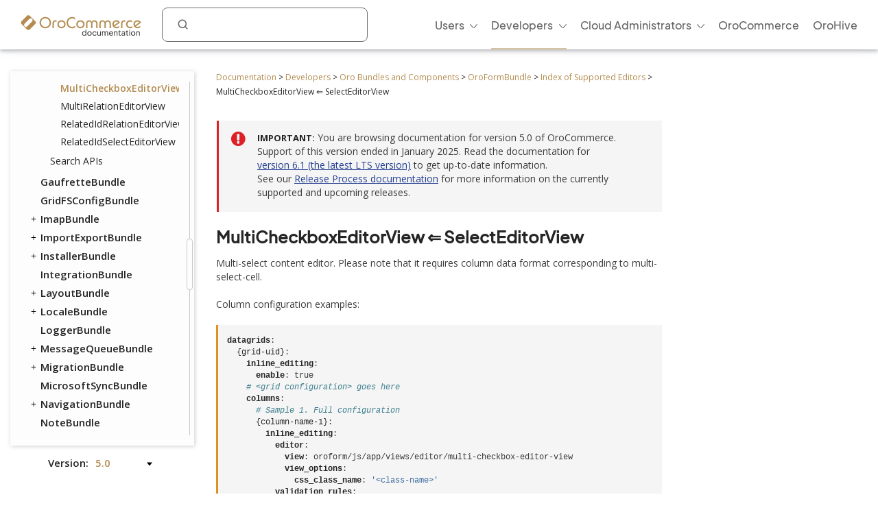

--- FILE ---
content_type: text/html; charset=utf-8
request_url: https://doc.oroinc.com/5.0/bundles/platform/FormBundle/editor/multi-checkbox-editor-view/
body_size: 10331
content:









<!DOCTYPE html>
<html class="no-js" lang="en" >
<head>
  <meta charset="utf-8">
  <meta name="viewport" content="width=device-width, initial-scale=1" />

  <meta name="viewport" content="width=device-width, initial-scale=1.0">
  <meta property="og:title" content="MultiCheckboxEditorView ⇐ SelectEditorView - OroCommerce, OroCRM and OroPlatform Documentation"/>
  <meta property="og:type" content="website" />
  
      <meta property="og:image" content="https://doc.oroinc.com/5.0/_static/images/Oroinc.png" />
      <meta property="og:url" content="https://doc.oroinc.com/5.0/bundles/platform/FormBundle/editor/multi-checkbox-editor-view/"/>
  
  <meta property="og:site_name" content="Oro Documentation" />
  <meta property="og:description" content="Find everything you need to use and develop your OroCommerce, OroCRM, and OroPlatform application"/>
  <meta name="twitter:card" content="summary" />
  
  
      <meta name="docsearch:version" content="5.0" />
  
  
  <title>MultiCheckboxEditorView ⇐ SelectEditorView - OroCommerce, OroCRM and OroPlatform Documentation</title>
  

  
  
    <link rel="shortcut icon" href="../../../../../_static/favicon.ico"/>
  
  
  
    <link rel="canonical" href="https://doc.oroinc.com/bundles/platform/FormBundle/editor/multi-checkbox-editor-view/"/>
  

  
  <script type="text/javascript" src="../../../../../_static/js/modernizr.min.js?1745355266.426419"></script>
  
    
      <script type="text/javascript" id="documentation_options" data-url_root="../../../../../" src="../../../../../_static/documentation_options.js"></script>
        <script src="../../../../../_static/jquery.js?v=5d32c60e"></script>
        <script src="../../../../../_static/_sphinx_javascript_frameworks_compat.js?v=2cd50e6c"></script>
        <script data-url_root="../../../../../" id="documentation_options" src="../../../../../_static/documentation_options.js?v=50515f69"></script>
        <script src="../../../../../_static/doctools.js?v=888ff710"></script>
        <script src="../../../../../_static/sphinx_highlight.js?v=4825356b"></script>
    
    <script type="text/javascript" src="../../../../../_static/js/theme.js?1745355266.426419"></script>

    

  
  <link href="https://fonts.googleapis.com/css?family=Open+Sans:300,400,600,700&display=swap" rel="stylesheet">
    <link rel="stylesheet" type="text/css" href="../../../../../_static/pygments.css?v=fa44fd50" />
    <link rel="stylesheet" type="text/css" href="../../../../../_static/css/theme.css?v=33214f34" />
    <link rel="stylesheet" type="text/css" href="https://use.fontawesome.com/releases/v5.2.0/css/all.css" /><link rel="stylesheet" href="../../../../../_static/css/redesign.css?1745355266.426419" type="text/css" />
  <link rel="stylesheet" href="../../../../../_static/css/layout.css?1745355266.426419" type="text/css" />
  <link rel="stylesheet" href="../../../../../_static/css/algolia.css?1745355266.426419" type="text/css" />
    <link rel="next" title="MultiRelationEditorView ⇐ RelatedIdRelationEditorView" href="../multi-relation-editor-view/" />
    <link rel="prev" title="MultiSelectEditorView ⇐ SelectEditorView" href="../multi-select-editor-view/" /> 
  <link rel="stylesheet" href="https://cdn.jsdelivr.net/npm/docsearch.js@2/dist/cdn/docsearch.min.css" />
  <script type="text/javascript" src="../../../../../_static/js/jquery.scrollbar.min.js?1745355266.426419"></script>
  <script type="text/javascript" src="../../../../../_static/js/layout.js?1745355266.426419"></script>
  <script type="text/javascript" src="../../../../../_static/js/index.js?1745355266.426419"></script>
  <script type="text/javascript" src="../../../../../_static/js/header.js?1745355266.426419"></script>
  <script type="text/javascript" src="../../../../../_static/js/footer.js?1745355266.426419"></script>

  <script type="text/javascript" id="algolia-search-js-extra">
    /* <![CDATA[ */
    var algolia_options = {"application_id":"2WFQ209OZ8","search_api_key":"297538082bc72c3ead3b0dc328d9b8ce","doc_search_application_id":"71PYJZ7X87","doc_search_api_key":"abe5d8979c997fda999bc4e9e7e9503f"};
    /* ]]> */
  </script>
</head>

<body class="wy-body-for-nav">
  <div id="page-container" class="hive header-redesign">
    <!-- Google Tag Manager (noscript) -->
<noscript><iframe src="https://www.googletagmanager.com/ns.html?id=GTM-W3M6GJ6"
                  height="0" width="0" style="display:none;visibility:hidden"></iframe></noscript>
<!-- End Google Tag Manager (noscript) -->
     
    























<!-- Header -->
<header id="header" class="header header-redesign">
    <nav class="header__nav redesign n-color" aria-label="mainnavheader">
        <div class="header__nav-global">
            <div class="header__nav-menu header__nav-menu_product">
                menu </div>

            <a href="https://doc.oroinc.com/" class="header__logo header__logo-product n-logo"
               title="Oro Documentation: Find everything you need to use and develop your OroCommerce, OroCRM, and OroPlatform application">
                <img src="../../../../../_static/images/doc-logo.svg"
                     alt="Oro Documentation: Find everything you need to use and develop your OroCommerce, OroCRM, and OroPlatform application"
                     class="no-lazy lazyload"
                     src="[data-uri]"><noscript><img
                    src="../../../../../_static/images/doc-logo.svg"
                    alt="Oro Documentation: Find everything you need to use and develop your OroCommerce, OroCRM, and OroPlatform application"
                    class="no-lazy"></noscript>
            </a>
            <div class="search search-wrap" tabindex="0">
                <a class="search-button searchButtonAlgolia" accesskey="4"><i class="icon-search"></i></a>
                <div class="field-search form-inline" style="display: none;">
                    
<div id="searchbox" class="search">
    <form role="search" method="get" action="" data-hs-cf-bound="true">
        <div class="field-search2 form-inline2">
            <input type="submit" value="Search the site">
            <div class="ep-autosuggest-container">
                <input type="text" class="search-form" name="q" >
                <div class="ep-autosuggest">
                    <ul class="autosuggest-list" role="listbox"></ul>
                </div>
            </div>
        </div>
    </form>
</div>

<script src="https://cdn.jsdelivr.net/npm/docsearch.js@2/dist/cdn/docsearch.min.js"></script>


    

<script>
    docsearch({
        appId: '71PYJZ7X87',
        apiKey: '92194359ed33b2b76a70c7f8f305a8f0',
        indexName: 'oroinc',
        inputSelector: '#searchbox input[type=text]',
        algoliaOptions: { 'facetFilters': ["version:5.0"], hitsPerPage: 10 },
        debug: false
    });
</script>

<script type="text/javascript" src="../../../../../_static/js/searchbox.js?1745355266.426419"></script>
                </div>
                <div class="algolia-search-results">
                    <div class="algolia-search-results__tabs">
                        <div class="algolia-search-results__category">
                            <div class="category-subtitle">Result in:</div>
                            <div id="refinements"></div>
                        </div>

                        <div class="algolia-search-results__content all-results js-active">
                            <div id="all-hits"></div>
                        </div>
                        <div class="docsearch">
                        </div>
                    </div>
                </div>
            </div>
            <div class="header__nav-product nav__site">
                <div class="header__nav-product_heading" tabindex="-1">
                    <div class="header__nav-product_item">
                        <div class="header__menu-left_closest">close</div>
                    </div>
                </div>
                <ul class="header__menu header__menu-redesign" id="main_site_menu" role="menubar" aria-label="Main Menu"
                    data-name="main-menu">
                    <li class="header__nav-product_back" tabindex="-1" role="none">
                        <a tabindex="-1" role="none" href="https://oroinc.com/">Back to Oro Inc</a>
                    </li>
                    <li class="header__menu-parent oro-menu-l1 js-menu-children header__menu-l1 level2 widget-bg-orange menu-item menu-item-type-custom menu-item-object-custom "
                        role="none">
                        <a href=""
                           class="level2 widget-bg-orange menu-item menu-item-type-custom menu-item-object-custom header__menu-children js-menu-children-link"
                           aria-haspopup="true" aria-expanded="false" role="menuitem">Users<span
                                class="header__menu-desc"></span></a>
                        <div class="header__menu-wrapper">
                            <div class="header__menu-grid">
                                <ul class="header__menu-list" role="menu" aria-label="Second-level menu Users"
                                    data-name="second-level-menu-users">
                                    <li class="header__menu-list_desc level2-link  menu-item menu-item-type-custom menu-item-object-custom "
                                        role="none">
                                        <a href="/5.0/user/solution-architect/"
                                           class=" menu-item menu-item-type-custom menu-item-object-custom header__menu-link "
                                           role="menuitem">Solution Architecture<span class="header__menu-desc">Learn about the OroCommerce
                                            architecture, integration points, and the infrastructure to implement it.
                                        </span>
                                        </a>
                                    </li>
                                    <li class="header__menu-list_desc level2-link  menu-item menu-item-type-custom menu-item-object-custom"
                                        role="none">
                                        <a href="/5.0/user/concept-guides/"
                                           class=" menu-item menu-item-type-custom menu-item-object-custom header__menu-link "
                                           role="menuitem">Concept Guides<span class="header__menu-desc">Get contextual references to detailed
                                                        feature descriptions based on your business use case.
                                            </span></a>
                                    </li>
                                    <li class="header__menu-list_desc level2-link  menu-item menu-item-type-custom menu-item-object-custom"
                                        role="none">
                                        <a href="/5.0/user/back-office/"
                                           class=" menu-item menu-item-type-custom menu-item-object-custom header__menu-link "
                                           role="menuitem">Back-Office<span class="header__menu-desc">Explore the key features and learn to
                                                        automate workflows, create reporting and much more.
                                            </span></a>
                                    </li>
                                    <li class="header__menu-list_desc level2-link  menu-item menu-item-type-custom menu-item-object-custom "
                                        role="none">
                                        <a href="/5.0/user/storefront/"
                                           class=" menu-item menu-item-type-custom menu-item-object-custom header__menu-link "
                                           role="menuitem">Commerce Storefront<span class="header__menu-desc">Introduction to OroCommerce default
                                                        storefront navigation, interaction, and browsing.</span></a>
                                    </li>
                                    <li class="header__menu-list_desc level2-link  menu-item menu-item-type-custom menu-item-object-custom "
                                        role="none">
                                        <a href="/5.0/user/integrations/"
                                           class=" menu-item menu-item-type-custom menu-item-object-custom header__menu-link "
                                           role="menuitem">Integrations<span class="header__menu-desc">Explore OroCommerce's pre-built and
                                                        custom integration options.
                                        </span>
                                        </a>
                                    </li>
                                    <li class="header__menu-list_desc level2-link  menu-item menu-item-type-custom menu-item-object-custom "
                                        role="none">
                                        <a href="/5.0/user/glossary/"
                                           class=" menu-item menu-item-type-custom menu-item-object-custom header__menu-link "
                                           role="menuitem">Glossary<span class="header__menu-desc">Navigate OroCommerce terms easily with
                                                        our comprehensive glossary guide.
                                        </span>
                                        </a>
                                    </li>
                                </ul>
                                <div class="header__menu-item banner">
                                    <div class="header__banner-content">
                                        <div class="header__menu-title_btn "> Up for a challenge? Validate your skills
                                            and earn the Oro Certificate! </div>
                                        <div class="header__menu-subtitle_btn"></div>
                                    </div>
                                    <ul class="header__menu-list">
                                        <li class="header__menu-btn">
                                            <a href="https://hive.oroinc.com/certifications/"
                                               class="widget5 menu-item menu-item-type-custom menu-item-object-custom header__menu-link"
                                               role="button">Learn More</a>
                                        </li>
                                    </ul>
                                </div>
                            </div>
                        </div>
                    </li>
                    <li class="header__menu-parent oro-menu-l1 js-menu-children header__menu-l1 level2 widget-bg-orange menu-item menu-item-type-custom menu-item-object-custom current-menu-ancestor"
                        role="none">
                        <a href=""
                           class="level2 widget-bg-orange menu-item menu-item-type-custom menu-item-object-custom header__menu-children js-menu-children-link"
                           aria-haspopup="true" aria-expanded="false" role="menuitem">Developers<span
                                class="header__menu-desc"></span></a>
                        <div class="header__menu-wrapper">
                            <div class="header__menu-grid">
                                <ul class="header__menu-list" role="menu" aria-label="Second-level menu Developers"
                                    data-name="second-level-menu-developers">
                                    <li class="header__menu-list_desc level2-link  menu-item menu-item-type-custom menu-item-object-custom "
                                        role="none">
                                        <a href="/5.0/backend/"
                                           class=" menu-item menu-item-type-custom menu-item-object-custom header__menu-link "
                                           role="menuitem">Backend Developer Guide<span class="header__menu-desc">Comprehensive documentation on
                                                        installing, customizing, and maintaining Oro applications
                                                        efficiently.
                                            </span></a>
                                    </li>
                                    <li class="header__menu-list_desc level2-link  menu-item menu-item-type-custom menu-item-object-custom "
                                        role="none">
                                        <a href="/5.0/frontend/"
                                           class=" menu-item menu-item-type-custom menu-item-object-custom header__menu-link "
                                           role="menuitem">Frontend Developer Guide<span class="header__menu-desc">Learn to efficiently customize Oro
                                                        apps appearance both on the Storefront and in the
                                                        Back-office.
                                            </span></a>
                                    </li>
                                    <li class="header__menu-list_desc level2-link  menu-item menu-item-type-custom menu-item-object-custom "
                                        role="none">
                                        <a href="/5.0/bundles/"
                                           class=" menu-item menu-item-type-custom menu-item-object-custom header__menu-link current-menu-item"
                                           role="menuitem">Oro Bundles & Components<span class="header__menu-desc">Explore Oro Config Component and core
                                                        bundle implementation for non-standard
                                                        customizations.</span></a>
                                    </li>
                                    <li class="header__menu-list_desc level2-link  menu-item menu-item-type-custom menu-item-object-custom "
                                        role="none">
                                        <a href="/5.0/api/"
                                           class=" menu-item menu-item-type-custom menu-item-object-custom header__menu-link "
                                           role="menuitem">Web Services API Guide<span class="header__menu-desc">Integrate Oro functionality into
                                                        third-party systems with REST API guide.
                                        </span>
                                        </a>
                                    </li>
                                    <li class="header__menu-list_desc level2-link  menu-item menu-item-type-custom menu-item-object-custom "
                                        role="none">
                                        <a href="/5.0/community/"
                                           class=" menu-item menu-item-type-custom menu-item-object-custom header__menu-link "
                                           role="menuitem">Community Guide<span class="header__menu-desc">Learn about the best ways to
                                                        contribute to Oro applications, and engage with the Oro
                                                        community.
                                        </span>
                                        </a>
                                    </li>
                                </ul>
                                <div class="header__menu-item banner">
                                    <div class="header__banner-content">
                                        <div class="header__menu-title_btn "> Up for a challenge? Validate your skills
                                            and earn the Oro Certificate! </div>
                                        <div class="header__menu-subtitle_btn"></div>
                                    </div>
                                    <ul class="header__menu-list">
                                        <li class="header__menu-btn">
                                            <a href="https://hive.oroinc.com/certifications/"
                                               class="widget5 menu-item menu-item-type-custom menu-item-object-custom header__menu-link"
                                               role="button">Learn More</a>
                                        </li>
                                    </ul>
                                </div>
                            </div>
                        </div>
                    </li>
                    <li class="header__menu-parent oro-menu-l1 js-menu-children header__menu-l1 level2 widget-bg-orange menu-item menu-item-type-custom menu-item-object-custom "
                        role="none">
                        <a href=""
                           class="level2 widget-bg-orange menu-item menu-item-type-custom menu-item-object-custom header__menu-children js-menu-children-link"
                           aria-haspopup="true" aria-expanded="false" role="menuitem">Cloud Administrators<span
                                class="header__menu-desc"></span></a>
                        <div class="header__menu-wrapper">
                            <div class="header__menu-grid">
                                <ul class="header__menu-list" role="menu" aria-label="Second-level menu Cloud Administrators"
                                    data-name="second-level-menu-cloud">
                                    <li class="header__menu-list_desc level2-link  menu-item menu-item-type-custom menu-item-object-custom "
                                        role="none">
                                        <a href="/cloud/architecture/"
                                           class=" menu-item menu-item-type-custom menu-item-object-custom header__menu-link "
                                           role="menuitem">Architecture<span class="header__menu-desc">Uncover OroCloud's architecture with
                                                        illustrative diagrams for deeper understanding.
                                            </span></a>
                                    </li>
                                    <li class="header__menu-list_desc level2-link  menu-item menu-item-type-custom menu-item-object-custom "
                                        role="none">
                                        <a href="/cloud/environments/"
                                           class=" menu-item menu-item-type-custom menu-item-object-custom header__menu-link "
                                           role="menuitem">Environment Types<span class="header__menu-desc">Understand OroCommerce environment
                                                        types for tailored deployment options and configurations.
                                            </span></a>
                                    </li>
                                    <li class="header__menu-list_desc level2-link  menu-item menu-item-type-custom menu-item-object-custom  "
                                        role="none">
                                        <a href="/cloud/security/"
                                           class=" menu-item menu-item-type-custom menu-item-object-custom header__menu-link "
                                           role="menuitem">Security<span class="header__menu-desc">Discover OroCloud network diagram and
                                                        Oro's comprehensive security protocols.</span></a>
                                    </li>
                                    <li class="header__menu-list_desc level2-link  menu-item menu-item-type-custom menu-item-object-custom "
                                        role="none">
                                        <a href="/cloud/monitoring/"
                                           class=" menu-item menu-item-type-custom menu-item-object-custom header__menu-link "
                                           role="menuitem">Monitoring<span class="header__menu-desc">Ensure service continuity and
                                                        proactive resource management with OroCloud monitoring
                                                        tools.
                                        </span>
                                        </a>
                                    </li>
                                    <li class="header__menu-list_desc level2-link  menu-item menu-item-type-custom menu-item-object-custom "
                                        role="none">
                                        <a href="/cloud/onboarding/"
                                           class=" menu-item menu-item-type-custom menu-item-object-custom header__menu-link "
                                           role="menuitem">Onboarding<span class="header__menu-desc">Streamline your Oro application
                                                        deployment with our comprehensive onboarding process
                                                        guide.
                                        </span>
                                        </a>
                                    </li>
                                    <li class="header__menu-list_desc level2-link  menu-item menu-item-type-custom menu-item-object-custom "
                                        role="none">
                                        <a href="/cloud/connect-vpn/"
                                           class=" menu-item menu-item-type-custom menu-item-object-custom header__menu-link "
                                           role="menuitem">VPN Connection<span class="header__menu-desc">Learn how to connect OroCloud VPN
                                                        across different operating systems.
                                        </span>
                                        </a>
                                    </li>
                                    <li class="header__menu-list_desc level2-link  menu-item menu-item-type-custom menu-item-object-custom "
                                        role="none">
                                        <a href="/cloud/maintenance/"
                                           class=" menu-item menu-item-type-custom menu-item-object-custom header__menu-link "
                                           role="menuitem">Maintenance<span class="header__menu-desc">Explore the tools to manage
                                                        maintenance tasks within your OroCloud environment.
                                        </span>
                                        </a>
                                    </li>
                                    <li class="header__menu-list_desc level2-link  menu-item menu-item-type-custom menu-item-object-custom "
                                        role="none">
                                        <a href="/cloud/support/"
                                           class=" menu-item menu-item-type-custom menu-item-object-custom header__menu-link "
                                           role="menuitem">Support<span class="header__menu-desc">Discover Oro's support process for Oro
                                                        authorized partners and Enterprise customers.
                                        </span>
                                        </a>
                                    </li>
                                </ul>
                                <div class="header__menu-item banner">
                                    <div class="header__banner-content">
                                        <div class="header__menu-title_btn "> Up for a challenge? Validate your skills
                                            and earn the Oro Certificate! </div>
                                        <div class="header__menu-subtitle_btn"></div>
                                    </div>
                                    <ul class="header__menu-list">
                                        <li class="header__menu-btn">
                                            <a href="https://hive.oroinc.com/certifications/"
                                               class="widget5 menu-item menu-item-type-custom menu-item-object-custom header__menu-link"
                                               role="button">Learn More</a>
                                        </li>
                                    </ul>
                                </div>
                            </div>
                        </div>
                    </li>
                    <li class="header__menu-l1 oro-menu-l1  menu-item menu-item-type-custom menu-item-object-custom"
                        role="none">
                        <a href="https://oroinc.com/b2b-ecommerce/"
                           class=" menu-item menu-item-type-custom menu-item-object-custom header__menu-children"
                           role="menuitem">OroCommerce<span class="header__menu-desc"></span></a>
                    </li>
                    <li class="header__menu-l1 oro-menu-l1  menu-item menu-item-type-custom menu-item-object-custom"
                        role="none">
                        <a href="https://hive.oroinc.com/"
                           class=" menu-item menu-item-type-custom menu-item-object-custom header__menu-children"
                           role="menuitem">OroHive<span class="header__menu-desc"></span></a>
                    </li>
                </ul>
                <div class="header_nav-breadcrumbs_box"></div>
            </div>
        </div>
    </nav>
</header>
<!-- end Header -->
    <div class="content-container">
      <div class="breadcrumbs-container">
        















<nav role="navigation" class="breadcrumbs" aria-label="breadcrumbs navigation">

  <ul class="wy-breadcrumbs">
    
      <li><a href="../../../../../">Documentation</a> <span class="sep" aria-hidden="true">></span></li>
        
        
        

        
        
            
                
            
        
        
            <li><a href="../../../../.././developer/">Developers</a> <span class="sep" aria-hidden="true">></span></li>
        
        
          <li><a href="../../../../">Oro Bundles and Components</a> <span class="sep" aria-hidden="true">></span></li>
        
          <li><a href="../../">OroFormBundle</a> <span class="sep" aria-hidden="true">></span></li>
        
          <li><a href="../">Index of Supported Editors</a> <span class="sep" aria-hidden="true">></span></li>
        
      <li>MultiCheckboxEditorView ⇐ SelectEditorView</li>
    
  </ul>

  
</nav>
      </div>

      <div class="three-columns-layout">
        
        <aside class="sidebar left-sidebar">
          <div class="aside-holder sticky-block">
            <div class="sidebar-holder nav-box">
              <div class="scrollbar-outer">
                <nav class="nav-side">
                  <div class="">
                    
                    <div class="wy-menu wy-menu-vertical" data-spy="affix" role="navigation" aria-label="main navigation">
                      
                        
                        
                          <ul class="current">
<li class="toctree-l1 current"><a class="reference internal" href="../../../../">Oro Bundles and Components</a><ul class="current">
<li class="toctree-l2"><a class="reference internal" href="../../../../components/">Components</a><ul>
<li class="toctree-l3"><a class="reference internal" href="../../../../components/configuration-merger/">Configuration Merger</a></li>
<li class="toctree-l3"><a class="reference internal" href="../../../../components/cumulative-resources/">Cumulative Resources</a></li>
<li class="toctree-l3"><a class="reference internal" href="../../../../components/system-aware-resolver/">System Aware Resolver</a></li>
</ul>
</li>
<li class="toctree-l2"><a class="reference internal" href="../../../ActionBundle/">ActionBundle</a></li>
<li class="toctree-l2"><a class="reference internal" href="../../../ActivityBundle/">ActivityBundle</a><ul>
<li class="toctree-l3"><a class="reference internal" href="../../../ActivityBundle/commands/">Commands</a></li>
</ul>
</li>
<li class="toctree-l2"><a class="reference internal" href="../../../ActivityListBundle/">ActivityListBundle</a></li>
<li class="toctree-l2"><a class="reference internal" href="../../../AddressBundle/">AddressBundle</a></li>
<li class="toctree-l2"><a class="reference internal" href="../../../ApiBundle/">ApiBundle</a></li>
<li class="toctree-l2"><a class="reference internal" href="../../../AssetBundle/">AssetBundle</a><ul>
<li class="toctree-l3"><a class="reference internal" href="../../../AssetBundle/commands/">Commands</a></li>
</ul>
</li>
<li class="toctree-l2"><a class="reference internal" href="../../../AttachmentBundle/">AttachmentBundle</a><ul>
<li class="toctree-l3"><a class="reference internal" href="../../../AttachmentBundle/attachment-bundle-config/">OroAttachmentBundle Configuration</a></li>
<li class="toctree-l3"><a class="reference internal" href="../../../AttachmentBundle/displaying-pictures/">Displaying Pictures</a></li>
<li class="toctree-l3"><a class="reference internal" href="../../../AttachmentBundle/generating-image-file-urls/">Generating Image and File URLs</a></li>
<li class="toctree-l3"><a class="reference internal" href="../../../AttachmentBundle/image-placeholder-config/">Image Placeholder Configuration</a></li>
</ul>
</li>
<li class="toctree-l2"><a class="reference internal" href="../../../BatchBundle/">BatchBundle</a></li>
<li class="toctree-l2"><a class="reference internal" href="../../../CacheBundle/">CacheBundle</a></li>
<li class="toctree-l2"><a class="reference internal" href="../../../CalendarBundle/">CalendarBundle</a><ul>
<li class="toctree-l3"><a class="reference internal" href="../../../CalendarBundle/provider/">Calendar Provider</a></li>
<li class="toctree-l3"><a class="reference internal" href="../../../CalendarBundle/context-menu/">Calendar Context Menu</a></li>
<li class="toctree-l3"><a class="reference internal" href="../../../CalendarBundle/system-calendars/">System Calendars</a></li>
<li class="toctree-l3"><a class="reference internal" href="../../../CalendarBundle/workflow-action/">Workflow Action</a></li>
<li class="toctree-l3"><a class="reference internal" href="../../../CalendarBundle/recurring-events/">Recurring Events</a></li>
<li class="toctree-l3"><a class="reference internal" href="../../../CalendarBundle/uid/">UID (Unique Calendar Identifier)</a></li>
<li class="toctree-l3"><a class="reference internal" href="../../../CalendarBundle/event-organizers/">Calendar Event Ownership</a></li>
<li class="toctree-l3"><a class="reference internal" href="../../../CalendarBundle/attendees/">Attendees</a></li>
</ul>
</li>
<li class="toctree-l2"><a class="reference internal" href="../../../ChartBundle/">ChartBundle</a></li>
<li class="toctree-l2"><a class="reference internal" href="../../../../commerce/CookieConsentBundle/">CookieConsentBundle</a></li>
<li class="toctree-l2"><a class="reference internal" href="../../../CommentBundle/">CommentBundle</a></li>
<li class="toctree-l2"><a class="reference internal" href="../../../ConfigBundle/">ConfigBundle</a></li>
<li class="toctree-l2"><a class="reference internal" href="../../../CronBundle/">CronBundle</a></li>
<li class="toctree-l2"><a class="reference internal" href="../../../CurrencyBundle/">CurrencyBundle</a><ul>
<li class="toctree-l3"><a class="reference internal" href="../../../CurrencyBundle/multi-currency-editor-view/">Multi Currency Cell Content Editor</a></li>
</ul>
</li>
<li class="toctree-l2"><a class="reference internal" href="../../../DashboardBundle/">DashboardBundle</a></li>
<li class="toctree-l2"><a class="reference internal" href="../../../DataAuditBundle/">DataAuditBundle</a></li>
<li class="toctree-l2"><a class="reference internal" href="../../../DataGridBundle/">DataGridBundle</a><ul>
<li class="toctree-l3"><a class="reference internal" href="../../../DataGridBundle/default-editors/">Default Editors</a></li>
</ul>
</li>
<li class="toctree-l2"><a class="reference internal" href="../../../DistributionBundle/">DistributionBundle</a></li>
<li class="toctree-l2"><a class="reference internal" href="../../../DigitalAssetBundle/">DigitalAssetBundle</a></li>
<li class="toctree-l2"><a class="reference internal" href="../../../ElasticSearchBundle/">ElasticSearchBundle</a><ul>
<li class="toctree-l3"><a class="reference internal" href="../../../ElasticSearchBundle/agent-and-engine/">Index Agent and Search Engine</a></li>
<li class="toctree-l3"><a class="reference internal" href="../../../ElasticSearchBundle/backup/">ElasticSearch Indexes Backup</a></li>
<li class="toctree-l3"><a class="reference internal" href="../../../ElasticSearchBundle/configuration/">ElasticSearch Configuration</a></li>
<li class="toctree-l3"><a class="reference internal" href="../../../ElasticSearchBundle/request-builders/">Request Builders</a></li>
<li class="toctree-l3"><a class="reference internal" href="../../../ElasticSearchBundle/troubleshooting/">Troubleshooting</a></li>
<li class="toctree-l3"><a class="reference internal" href="../../../ElasticSearchBundle/upgrade-to-es7/">Upgrade Website Index to Elasticsearch &gt;=7.7, &lt;8.0</a></li>
</ul>
</li>
<li class="toctree-l2"><a class="reference internal" href="../../../EmailBundle/">EmailBundle</a><ul>
<li class="toctree-l3"><a class="reference internal" href="../../../EmailBundle/transports/">Transports</a></li>
<li class="toctree-l3"><a class="reference internal" href="../../../EmailBundle/events/">Events</a></li>
<li class="toctree-l3"><a class="reference internal" href="../../../EmailBundle/emails/">Emails</a></li>
<li class="toctree-l3"><a class="reference internal" href="../../../EmailBundle/email-templates/">Email Templates</a></li>
<li class="toctree-l3"><a class="reference internal" href="../../../EmailBundle/email-templates-migrations/">Email Templates Migrations</a></li>
<li class="toctree-l3"><a class="reference internal" href="../../../EmailBundle/mailboxes/">System Mailboxes</a></li>
<li class="toctree-l3"><a class="reference internal" href="../../../EmailBundle/ownership/">Email Ownership</a></li>
<li class="toctree-l3"><a class="reference internal" href="../../../EmailBundle/transition-actions/">Sending Emails in Workflows and Actions (Operations)</a></li>
<li class="toctree-l3"><a class="reference internal" href="../../../EmailBundle/recipients-autocompletion/">Recipients Autocompletion</a></li>
<li class="toctree-l3"><a class="reference internal" href="../../../EmailBundle/public-private-emails/">Public and Private Emails</a></li>
<li class="toctree-l3"><a class="reference internal" href="../../../EmailBundle/commands/">Commands</a></li>
</ul>
</li>
<li class="toctree-l2"><a class="reference internal" href="../../../EmbeddedFormBundle/">EmbeddedFormBundle</a></li>
<li class="toctree-l2"><a class="reference internal" href="../../../EntityBundle/">EntityBundle</a><ul>
<li class="toctree-l3"><a class="reference internal" href="../../../EntityBundle/entity-model/">EntityModel</a></li>
<li class="toctree-l3"><a class="reference internal" href="../../../EntityBundle/entity-select-search-api-accessor/">EntitySelectSearchApiAccessor ⇐ SearchApiAccessor</a></li>
<li class="toctree-l3"><a class="reference internal" href="../../../EntityBundle/entity-structure-data-provider/">EntityStructureDataProvider</a></li>
</ul>
</li>
<li class="toctree-l2"><a class="reference internal" href="../../../EntityConfigBundle/">EntityConfigBundle</a></li>
<li class="toctree-l2"><a class="reference internal" href="../../../EntityExtendBundle/">EntityExtendBundle</a></li>
<li class="toctree-l2"><a class="reference internal" href="../../../EntityMergeBundle/">EntityMergeBundle</a></li>
<li class="toctree-l2"><a class="reference internal" href="../../../EntityPaginationBundle/">EntityPaginationBundle</a></li>
<li class="toctree-l2"><a class="reference internal" href="../../../EntitySerializedFieldsBundle/">EntitySerializedFieldsBundle</a></li>
<li class="toctree-l2"><a class="reference internal" href="../../../FeatureToggleBundle/">FeatureToggleBundle</a></li>
<li class="toctree-l2"><a class="reference internal" href="../../../FilterBundle/">FilterBundle</a><ul>
<li class="toctree-l3"><a class="reference internal" href="../../../FilterBundle/filter-form-types/">Filter Form Types</a></li>
<li class="toctree-l3"><a class="reference internal" href="../../../FilterBundle/grid-extension/">Grid Extension</a></li>
</ul>
</li>
<li class="toctree-l2 current"><a class="reference internal" href="../../">FormBundle</a><ul class="current">
<li class="toctree-l3"><a class="reference internal" href="../../form-components/">Form Components Overview</a></li>
<li class="toctree-l3"><a class="reference internal" href="../../update-handler/">Update Handler</a></li>
<li class="toctree-l3"><a class="reference internal" href="../../create-or-select-form-type/">Entity Create or Select Form Type</a></li>
<li class="toctree-l3"><a class="reference internal" href="../../rich-text-form-type/">Rich Text Form Type</a></li>
<li class="toctree-l3"><a class="reference internal" href="../../autocomplete-form-type/">Autocomplete Form Type</a></li>
<li class="toctree-l3"><a class="reference internal" href="../../text-autocomplete-form-type/">Text Autocomplete Form Type</a></li>
<li class="toctree-l3"><a class="reference internal" href="../../ui-datablock-config/">UI DataBlock Config Overview</a></li>
<li class="toctree-l3"><a class="reference internal" href="../../expression-editor/">Expression Editor</a></li>
<li class="toctree-l3"><a class="reference internal" href="../../js-validation/">Client Side Validation</a></li>
<li class="toctree-l3"><a class="reference internal" href="../../inline-editable-view-component/">InlineEditableViewComponent</a></li>
<li class="toctree-l3 current"><a class="reference internal" href="../">Index of Supported Editors</a><ul class="current">
<li class="toctree-l4"><a class="reference internal" href="../abstract-relation-editor-view/">AbstractRelationEditorView</a></li>
<li class="toctree-l4"><a class="reference internal" href="../text-editor-view/">TextEditorView</a></li>
<li class="toctree-l4"><a class="reference internal" href="../number-editor-view/">NumberEditorView</a></li>
<li class="toctree-l4"><a class="reference internal" href="../percent-editor-view/">PercentEditorView</a></li>
<li class="toctree-l4"><a class="reference internal" href="../date-editor-view/">DateEditorView</a></li>
<li class="toctree-l4"><a class="reference internal" href="../datetime-editor-view/">DatetimeEditorView</a></li>
<li class="toctree-l4"><a class="reference internal" href="../select-editor-view/">SelectEditorView</a></li>
<li class="toctree-l4"><a class="reference internal" href="../multi-select-editor-view/">MultiSelectEditorView</a></li>
<li class="toctree-l4 current"><a class="current reference internal" href="#">MultiCheckboxEditorView</a></li>
<li class="toctree-l4"><a class="reference internal" href="../multi-relation-editor-view/">MultiRelationEditorView</a></li>
<li class="toctree-l4"><a class="reference internal" href="../related-id-relation-editor-view/">RelatedIdRelationEditorView</a></li>
<li class="toctree-l4"><a class="reference internal" href="../related-id-select-editor-view/">RelatedIdSelectEditorView</a></li>
</ul>
</li>
<li class="toctree-l3"><a class="reference internal" href="../../search-apis/">Search APIs</a></li>
</ul>
</li>
<li class="toctree-l2"><a class="reference internal" href="../../../GaufretteBundle/">GaufretteBundle</a></li>
<li class="toctree-l2"><a class="reference internal" href="../../../GridFSConfigBundle/">GridFSConfigBundle</a></li>
<li class="toctree-l2"><a class="reference internal" href="../../../ImapBundle/">ImapBundle</a><ul>
<li class="toctree-l3"><a class="reference internal" href="../../../ImapBundle/usage-example/">Usage Example</a></li>
<li class="toctree-l3"><a class="reference internal" href="../../../ImapBundle/synchronization/">Synchronization with IMAP Servers</a></li>
<li class="toctree-l3"><a class="reference internal" href="../../../ImapBundle/providers/">OAuth Providers for Mailboxes</a></li>
<li class="toctree-l3"><a class="reference internal" href="../../../ImapBundle/user-email-origin-transport/">User Email Origin Transport</a></li>
</ul>
</li>
<li class="toctree-l2"><a class="reference internal" href="../../../ImportExportBundle/">ImportExportBundle</a><ul>
<li class="toctree-l3"><a class="reference internal" href="../../../ImportExportBundle/commands/">Commands</a></li>
</ul>
</li>
<li class="toctree-l2"><a class="reference internal" href="../../../InstallerBundle/">InstallerBundle</a><ul>
<li class="toctree-l3"><a class="reference internal" href="../../../InstallerBundle/commands/">Commands</a></li>
</ul>
</li>
<li class="toctree-l2"><a class="reference internal" href="../../../IntegrationBundle/">IntegrationBundle</a></li>
<li class="toctree-l2"><a class="reference internal" href="../../../LayoutBundle/">LayoutBundle</a><ul>
<li class="toctree-l3"><a class="reference internal" href="../../../LayoutBundle/layout-cache/">Layout Cache</a></li>
</ul>
</li>
<li class="toctree-l2"><a class="reference internal" href="../../../LocaleBundle/">LocaleBundle</a><ul>
<li class="toctree-l3"><a class="reference internal" href="../../../LocaleBundle/locale-settings/">Locale Settings</a></li>
<li class="toctree-l3"><a class="reference internal" href="../../../LocaleBundle/number-formatting/">Number Formatting</a></li>
<li class="toctree-l3"><a class="reference internal" href="../../../LocaleBundle/datetime-formatting/">Date and Datetime Formatting</a></li>
<li class="toctree-l3"><a class="reference internal" href="../../../LocaleBundle/name-formatting/">Name Formatting</a></li>
<li class="toctree-l3"><a class="reference internal" href="../../../LocaleBundle/address-formatting/">Address Formatting</a></li>
<li class="toctree-l3"><a class="reference internal" href="../../../LocaleBundle/entities/">Localization</a></li>
<li class="toctree-l3"><a class="reference internal" href="../../../LocaleBundle/managing-localizations/">Managing Localizations</a></li>
<li class="toctree-l3"><a class="reference internal" href="../../../LocaleBundle/current-localization/">Current Localization</a></li>
<li class="toctree-l3"><a class="reference internal" href="../../../LocaleBundle/localized-values/">Localized Values</a></li>
<li class="toctree-l3"><a class="reference internal" href="../../../LocaleBundle/commands/">CLI Commands (LocaleBundle)</a></li>
</ul>
</li>
<li class="toctree-l2"><a class="reference internal" href="../../../LoggerBundle/">LoggerBundle</a></li>
<li class="toctree-l2"><a class="reference internal" href="../../../MessageQueueBundle/">MessageQueueBundle</a><ul>
<li class="toctree-l3"><a class="reference internal" href="../../../MessageQueueBundle/commands/">Commands</a></li>
</ul>
</li>
<li class="toctree-l2"><a class="reference internal" href="../../../MigrationBundle/">MigrationBundle</a><ul>
<li class="toctree-l3"><a class="reference internal" href="../../../MigrationBundle/commands/">Commands</a></li>
</ul>
</li>
<li class="toctree-l2"><a class="reference internal" href="../../../MicrosoftSyncBundle/">MicrosoftSyncBundle</a></li>
<li class="toctree-l2"><a class="reference internal" href="../../../NavigationBundle/">NavigationBundle</a><ul>
<li class="toctree-l3"><a class="reference internal" href="../../../NavigationBundle/commands/">Commands</a></li>
</ul>
</li>
<li class="toctree-l2"><a class="reference internal" href="../../../NoteBundle/">NoteBundle</a></li>
<li class="toctree-l2"><a class="reference internal" href="../../../NotificationBundle/">NotificationBundle</a></li>
<li class="toctree-l2"><a class="reference internal" href="../../../OAuth2ServerBundle/">OAuth2ServerBundle</a></li>
<li class="toctree-l2"><a class="reference internal" href="../../../OrganizationBundle/">OrganizationBundle</a></li>
<li class="toctree-l2"><a class="reference internal" href="../../../PlatformBundle/">PlatformBundle</a><ul>
<li class="toctree-l3"><a class="reference internal" href="../../../PlatformBundle/commands/">Commands</a></li>
</ul>
</li>
<li class="toctree-l2"><a class="reference internal" href="../../../QueryDesignerBundle/">QueryDesignerBundle</a><ul>
<li class="toctree-l3"><a class="reference internal" href="../../../QueryDesignerBundle/config/">Query Designer Configuration</a></li>
<li class="toctree-l3"><a class="reference internal" href="../../../QueryDesignerBundle/condition-builder/">Condition Builder Component</a></li>
</ul>
</li>
<li class="toctree-l2"><a class="reference internal" href="../../../RedisConfigBundle/">RedisConfigBundle</a><ul>
<li class="toctree-l3"><a class="reference internal" href="../../../RedisConfigBundle/configure-redis-servers/">Configure Redis Servers</a></li>
<li class="toctree-l3"><a class="reference internal" href="../../../RedisConfigBundle/configuration/">Configure Application to Use Redis</a></li>
</ul>
</li>
<li class="toctree-l2"><a class="reference internal" href="../../../ReportBundle/">ReportBundle</a></li>
<li class="toctree-l2"><a class="reference internal" href="../../../ScopeBundle/">ScopeBundle</a></li>
<li class="toctree-l2"><a class="reference internal" href="../../../SearchBundle/">SearchBundle</a><ul>
<li class="toctree-l3"><a class="reference internal" href="../../../SearchBundle/configuration/">Configuration</a></li>
<li class="toctree-l3"><a class="reference internal" href="../../../SearchBundle/console-commands/">Console Commands</a></li>
<li class="toctree-l3"><a class="reference internal" href="../../../SearchBundle/orm-search-engine/">ORM Search Engine</a></li>
<li class="toctree-l3"><a class="reference internal" href="../../../SearchBundle/relevance-weight/">Search Relevance Weight</a></li>
<li class="toctree-l3"><a class="reference internal" href="../../../SearchBundle/date-time-formatter/">DateTimeFormatter</a></li>
</ul>
</li>
<li class="toctree-l2"><a class="reference internal" href="../../../SecurityBundle/">SecurityBundle</a></li>
<li class="toctree-l2"><a class="reference internal" href="../../../SegmentBundle/">SegmentBundle</a></li>
<li class="toctree-l2"><a class="reference internal" href="../../../SidebarBundle/">SidebarBundle</a></li>
<li class="toctree-l2"><a class="reference internal" href="../../../SyncBundle/">SyncBundle</a><ul>
<li class="toctree-l3"><a class="reference internal" href="../../../SyncBundle/configuration/">Configuration</a></li>
<li class="toctree-l3"><a class="reference internal" href="../../../SyncBundle/client/">Client</a></li>
<li class="toctree-l3"><a class="reference internal" href="../../../SyncBundle/topics-handlers/">Topics and Handlers</a></li>
<li class="toctree-l3"><a class="reference internal" href="../../../SyncBundle/authentication/">Authentication</a></li>
<li class="toctree-l3"><a class="reference internal" href="../../../SyncBundle/content-outdating/">Content Outdating</a></li>
<li class="toctree-l3"><a class="reference internal" href="../../../SyncBundle/origin-checking/">Origin Checking</a></li>
<li class="toctree-l3"><a class="reference internal" href="../../../SyncBundle/mediator-handlers/">Mediator Handlers</a></li>
</ul>
</li>
<li class="toctree-l2"><a class="reference internal" href="../../../TagBundle/">TagBundle</a><ul>
<li class="toctree-l3"><a class="reference internal" href="../../../TagBundle/tags-editor-view/">TagsEditorView</a></li>
<li class="toctree-l3"><a class="reference internal" href="../../../TagBundle/tags-view/">TagsView</a></li>
</ul>
</li>
<li class="toctree-l2"><a class="reference internal" href="../../../TestFrameworkBundle/">TestFrameworkBundle</a><ul>
<li class="toctree-l3"><a class="reference internal" href="../../../TestFrameworkBundle/doctrine-events/">Additional Doctrine Events</a></li>
</ul>
</li>
<li class="toctree-l2"><a class="reference internal" href="../../../ThemeBundle/">ThemeBundle</a></li>
<li class="toctree-l2"><a class="reference internal" href="../../../TranslationBundle/">TranslationBundle</a><ul>
<li class="toctree-l3"><a class="reference internal" href="../../../TranslationBundle/commands/">Commands</a></li>
</ul>
</li>
<li class="toctree-l2"><a class="reference internal" href="../../../TwigInspectorBundle/">TwigInspectorBundle</a></li>
<li class="toctree-l2"><a class="reference internal" href="../../../UIBundle/">UIBundle</a><ul>
<li class="toctree-l3"><a class="reference internal" href="../../../UIBundle/action-manager/">Action Manager</a></li>
<li class="toctree-l3"><a class="reference internal" href="../../../UIBundle/client-side-navigation/">Client Side Navigation</a></li>
<li class="toctree-l3"><a class="reference internal" href="../../../UIBundle/content-providers/">Content Providers</a></li>
<li class="toctree-l3"><a class="reference internal" href="../../../UIBundle/dynamic-assets/">Dynamic Assets</a></li>
<li class="toctree-l3"><a class="reference internal" href="../../../UIBundle/formatters/">Formatters</a></li>
<li class="toctree-l3"><a class="reference internal" href="../../../UIBundle/scroll-data-customization/">Scroll Data Customization</a></li>
<li class="toctree-l3"><a class="reference internal" href="../../../UIBundle/twig-placeholders/">TWIG Placeholders</a></li>
<li class="toctree-l3"><a class="reference internal" href="../../../UIBundle/twig-filters/">TWIG Filters</a></li>
<li class="toctree-l3"><a class="reference internal" href="../../../UIBundle/widgets/">Widgets</a></li>
<li class="toctree-l3"><a class="reference internal" href="../../../UIBundle/client-side/api-accessor/">ApiAccessor</a></li>
<li class="toctree-l3"><a class="reference internal" href="../../../UIBundle/client-side/base-class/">BaseClass</a></li>
<li class="toctree-l3"><a class="reference internal" href="../../../UIBundle/client-side/hidden-initialization-view/">HiddenInitializationView ⇐ <cite>BaseView</cite></a></li>
<li class="toctree-l3"><a class="reference internal" href="../../../UIBundle/client-side/layout-subtree-view/">Layout Subtree View</a></li>
<li class="toctree-l3"><a class="reference internal" href="../../../UIBundle/client-side/load-more-collection/">LoadMoreCollection</a></li>
<li class="toctree-l3"><a class="reference internal" href="../../../UIBundle/client-side/loading-mask-view/">Loading Mask View</a></li>
<li class="toctree-l3"><a class="reference internal" href="../../../UIBundle/client-side/multi-use-resource-manager/">MultiUseResourceManager ⇐ BaseClass</a></li>
<li class="toctree-l3"><a class="reference internal" href="../../../UIBundle/client-side/persistent-storage/">PersistentStorage</a></li>
<li class="toctree-l3"><a class="reference internal" href="../../../UIBundle/client-side/highlight-text-view/">Highlight Text View</a></li>
<li class="toctree-l3"><a class="reference internal" href="../../../UIBundle/client-side/route-model/">RouteModel</a></li>
<li class="toctree-l3"><a class="reference internal" href="../../../UIBundle/client-side/routing-collection/">RoutingCollection</a></li>
<li class="toctree-l3"><a class="reference internal" href="../../../UIBundle/client-side/search-api-accessor/">SearchApiAccessor</a></li>
<li class="toctree-l3"><a class="reference internal" href="../../../UIBundle/client-side/viewport-manager/">Viewport Manager</a></li>
<li class="toctree-l3"><a class="reference internal" href="../../../UIBundle/client-side/error-handler/">Error Handler</a></li>
<li class="toctree-l3"><a class="reference internal" href="../../../UIBundle/client-side/input-widgets/">Input Widgets</a></li>
<li class="toctree-l3"><a class="reference internal" href="../../../UIBundle/client-side/items-manager/">Items Manager</a></li>
<li class="toctree-l3"><a class="reference internal" href="../../../UIBundle/client-side/mediator-handlers/">Mediator Handlers</a></li>
</ul>
</li>
<li class="toctree-l2"><a class="reference internal" href="../../../WindowsBundle/">WindowsBundle</a></li>
<li class="toctree-l2"><a class="reference internal" href="../../../WorkflowBundle/">WorkflowBundle</a><ul>
<li class="toctree-l3"><a class="reference internal" href="../../../WorkflowBundle/commands/">Commands</a></li>
</ul>
</li>
<li class="toctree-l2"><a class="reference internal" href="../../../DraftBundle/">DraftBundle</a><ul>
<li class="toctree-l3"><a class="reference internal" href="../../../DraftBundle/how-to-use-draft/">How to Use Drafts</a></li>
<li class="toctree-l3"><a class="reference internal" href="../../../DraftBundle/how-to-use-draft-acl/">How to Use Draft ACL</a></li>
<li class="toctree-l3"><a class="reference internal" href="../../../DraftBundle/how-to-use-draft-filter/">How to Use the Draft Filter</a></li>
<li class="toctree-l3"><a class="reference internal" href="../../../DraftBundle/how-to-resolve-draft-conflicts/">How to Resolve Draft Conflicts</a></li>
<li class="toctree-l3"><a class="reference internal" href="../../../DraftBundle/how-to-use-draft-extension/">How to Use a Draft Extension</a></li>
</ul>
</li>
<li class="toctree-l2"><a class="reference internal" href="../../../../commerce/CatalogBundle/">CatalogBundle</a></li>
<li class="toctree-l2"><a class="reference internal" href="../../../../commerce/CheckoutBundle/">CheckoutBundle</a></li>
<li class="toctree-l2"><a class="reference internal" href="../../../../commerce/CMSBundle/">CMSBundle</a><ul>
<li class="toctree-l3"><a class="reference internal" href="../../../../commerce/CMSBundle/content-widgets/">Content Widgets</a></li>
<li class="toctree-l3"><a class="reference internal" href="../../../../commerce/CMSBundle/WYSIWYG-field/">WYSIWYG Field</a><ul>
<li class="toctree-l4"><a class="reference internal" href="../../../../commerce/CMSBundle/WYSIWYG-field/how-to-add-wysiwyg-field/">How to Add WYSIWYG Field</a></li>
<li class="toctree-l4"><a class="reference internal" href="../../../../commerce/CMSBundle/WYSIWYG-field/how-to-display-wysiwyg-field/">How to Display a WYSIWYG Field</a></li>
<li class="toctree-l4"><a class="reference internal" href="../../../../commerce/CMSBundle/WYSIWYG-field/how-to-change-textarea-field-to-wysiwyg-field/">How to Change Textarea Field to WYSIWYG Field</a></li>
<li class="toctree-l4"><a class="reference internal" href="../../../../commerce/CMSBundle/WYSIWYG-field/wysiwyg-field-validation/">WYSIWYG Field Validation</a></li>
</ul>
</li>
<li class="toctree-l3"><a class="reference internal" href="../../../../commerce/CMSBundle/content-blocks/">Content Blocks</a></li>
<li class="toctree-l3"><a class="reference internal" href="../../../../commerce/CMSBundle/editor-components/">Create Editor Components</a></li>
</ul>
</li>
<li class="toctree-l2"><a class="reference internal" href="../../../../commerce/ConsentBundle/">ConsentBundle</a><ul>
<li class="toctree-l3"><a class="reference internal" href="../../../../commerce/ConsentBundle/add-form-field/">Add the Customer Consents Field to a Form (Example)</a></li>
<li class="toctree-l3"><a class="reference internal" href="../../../../commerce/ConsentBundle/default-checkout/">Add the Agreements Step to a Custom Checkout Based on the Default Checkout Workflow (Example)</a></li>
<li class="toctree-l3"><a class="reference internal" href="../../../../commerce/ConsentBundle/single-page-checkout/">Add the Agreements Section to a Custom Checkout Based on the Single Page Checkout Workflow (Example)</a></li>
</ul>
</li>
<li class="toctree-l2"><a class="reference internal" href="../../../../commerce/CustomerBundle/">CustomerBundle</a></li>
<li class="toctree-l2"><a class="reference internal" href="../../../../commerce/FrontendBundle/">FrontendBundle</a><ul>
<li class="toctree-l3"><a class="reference internal" href="../../../../commerce/FrontendBundle/configuration/">Frontend Sessions and Debug Routes</a></li>
<li class="toctree-l3"><a class="reference internal" href="../../../../commerce/FrontendBundle/frontend-access/">Frontend Access</a></li>
<li class="toctree-l3"><a class="reference internal" href="../../../../commerce/FrontendBundle/mass-action-grid-setup/">Set Up Mass Action in Datagrid</a></li>
<li class="toctree-l3"><a class="reference internal" href="../../../../commerce/FrontendBundle/sticky-panel-view/">Sticky Panel View</a></li>
<li class="toctree-l3"><a class="reference internal" href="../../../../commerce/FrontendBundle/dom-relocation-view/">Dom Relocation Global View</a></li>
</ul>
</li>
<li class="toctree-l2"><a class="reference internal" href="../../../../commerce/InventoryBundle/">InventoryBundle</a></li>
<li class="toctree-l2"><a class="reference internal" href="../../../../commerce/OrderBundle/">OrderBundle</a><ul>
<li class="toctree-l3"><a class="reference internal" href="../../../../commerce/OrderBundle/previously-purchased-products/">Previously Purchased Products</a></li>
</ul>
</li>
<li class="toctree-l2"><a class="reference internal" href="../../../../commerce/PayPalBundle/">PayPalBundle</a></li>
<li class="toctree-l2"><a class="reference internal" href="../../../../commerce/PromotionBundle/">PromotionBundle</a></li>
<li class="toctree-l2"><a class="reference internal" href="../../../../commerce/PricingBundle/">PricingBundle</a><ul>
<li class="toctree-l3"><a class="reference internal" href="../../../../commerce/PricingBundle/price-list-sharding/">Configure Price List Sharding</a></li>
<li class="toctree-l3"><a class="reference internal" href="../../../../commerce/PricingBundle/optimize-index-and-price-calculation/">Optimize Website Indexation and Price Recalculation</a></li>
<li class="toctree-l3"><a class="reference internal" href="../../../../commerce/PricingBundle/combined-price-lists/">Combined Price List</a></li>
<li class="toctree-l3"><a class="reference internal" href="../../../../commerce/PricingBundle/price-storage/">Price Storage</a></li>
<li class="toctree-l3"><a class="reference internal" href="../../../../commerce/PricingBundle/pricing-strategy/">Pricing Strategy</a></li>
<li class="toctree-l3"><a class="reference internal" href="../../../../commerce/PricingBundle/commands/">Commands</a></li>
</ul>
</li>
<li class="toctree-l2"><a class="reference internal" href="../../../../commerce/ProductBundle/">ProductBundle</a><ul>
<li class="toctree-l3"><a class="reference internal" href="../../../../commerce/ProductBundle/actions/">Product Actions</a></li>
<li class="toctree-l3"><a class="reference internal" href="../../../../commerce/ProductBundle/product-attributes/">Product Attributes</a></li>
<li class="toctree-l3"><a class="reference internal" href="../../../../commerce/ProductBundle/product-unit-formatting/">Product Unit Formatting</a></li>
<li class="toctree-l3"><a class="reference internal" href="../../../../commerce/ProductBundle/product-variant-search/">Product Variant Search</a></li>
<li class="toctree-l3"><a class="reference internal" href="../../../../commerce/ProductBundle/related-items/">Related Items</a></li>
<li class="toctree-l3"><a class="reference internal" href="../../../../commerce/ProductBundle/external-product-images/">Externally Stored Product Images</a></li>
<li class="toctree-l3"><a class="reference internal" href="../../../../commerce/ProductBundle/customize-products/">Product Customization Using Layouts</a><ul>
<li class="toctree-l4"><a class="reference internal" href="../../../../commerce/ProductBundle/customize-products/customize-pdp/">Customize Product View Page</a></li>
<li class="toctree-l4"><a class="reference internal" href="../../../../commerce/ProductBundle/customize-products/customize-plp/">Customize Product List Page</a></li>
<li class="toctree-l4"><a class="reference internal" href="../../../../commerce/ProductBundle/customize-products/customize-product-lists/">Customize Product Lists</a></li>
<li class="toctree-l4"><a class="reference internal" href="../../../../commerce/ProductBundle/customize-products/customize-products-sku-validation/">Customize Products SKU Validation</a></li>
</ul>
</li>
</ul>
</li>
<li class="toctree-l2"><a class="reference internal" href="../../../../commerce/RedirectBundle/">RedirectBundle</a></li>
<li class="toctree-l2"><a class="reference internal" href="../../../../commerce/SEOBundle/">SEOBundle</a><ul>
<li class="toctree-l3"><a class="reference internal" href="../../../../commerce/SEOBundle/sitemap/">Sitemap</a></li>
<li class="toctree-l3"><a class="reference internal" href="../../../../commerce/SEOBundle/seo-meta-fields/">SEO Meta Fields</a></li>
</ul>
</li>
<li class="toctree-l2"><a class="reference internal" href="../../../../commerce/TaxBundle/">TaxBundle</a></li>
<li class="toctree-l2"><a class="reference internal" href="../../../../commerce/WebCatalogBundle/">WebCatalogBundle</a></li>
<li class="toctree-l2"><a class="reference internal" href="../../../../commerce/WebsiteElasticSearchBundle/">WebsiteElasticSearchBundle</a><ul>
<li class="toctree-l3"><a class="reference internal" href="../../../../commerce/WebsiteElasticSearchBundle/elasticsearch-engine/">Website ElasticSearch Search Engine</a></li>
<li class="toctree-l3"><a class="reference internal" href="../../../../commerce/WebsiteElasticSearchBundle/configuration/">Website ElasticSearch Configuration</a></li>
<li class="toctree-l3"><a class="reference internal" href="../../../../commerce/WebsiteElasticSearchBundle/attributes-boost/">Attributes Boost</a></li>
<li class="toctree-l3"><a class="reference internal" href="../../../../commerce/WebsiteElasticSearchBundle/request-builders/">Request Builders</a></li>
<li class="toctree-l3"><a class="reference internal" href="../../../../commerce/WebsiteElasticSearchBundle/upgrade-to-es7/">Upgrade Website Index to Elasticsearch &gt;=7.7, &lt;8.0</a></li>
<li class="toctree-l3"><a class="reference internal" href="../../../../commerce/WebsiteElasticSearchBundle/synonym-management/">Synonym Management</a></li>
</ul>
</li>
<li class="toctree-l2"><a class="reference internal" href="../../../../commerce/WebsiteSearchBundle/">WebsiteSearchBundle</a><ul>
<li class="toctree-l3"><a class="reference internal" href="../../../../commerce/WebsiteSearchBundle/configuration/">Website Search Configuration</a></li>
<li class="toctree-l3"><a class="reference internal" href="../../../../commerce/WebsiteSearchBundle/index-structure/">Search Index Structure</a></li>
<li class="toctree-l3"><a class="reference internal" href="../../../../commerce/WebsiteSearchBundle/console-commands/">Console Commands</a></li>
<li class="toctree-l3"><a class="reference internal" href="../../../../commerce/WebsiteSearchBundle/search/">Perform Search</a></li>
<li class="toctree-l3"><a class="reference internal" href="../../../../commerce/WebsiteSearchBundle/indexation/">WebsiteSearch Indexation Process</a></li>
<li class="toctree-l3"><a class="reference internal" href="../../../../commerce/WebsiteSearchBundle/orm-engine/">ORM Search Engine</a></li>
<li class="toctree-l3"><a class="reference internal" href="../../../../commerce/WebsiteSearchBundle/relevance-weight/">Search Relevance Weight</a></li>
<li class="toctree-l3"><a class="reference internal" href="../../../../commerce/WebsiteSearchBundle/testing/">Testing</a></li>
</ul>
</li>
<li class="toctree-l2"><a class="reference internal" href="../../../../crm/ActivityContactBundle/">ActivityContactBundle</a></li>
<li class="toctree-l2"><a class="reference internal" href="../../../../crm/AnalyticsBundle/">AnalyticsBundle</a></li>
<li class="toctree-l2"><a class="reference internal" href="../../../../crm/ChannelBundle/">ChannelBundle</a></li>
<li class="toctree-l2"><a class="reference internal" href="../../../../crm/SalesBundle/">SalesBundle</a></li>
<li class="toctree-l2"><a class="reference internal" href="../../../../extensions/ApruveBundle/">ApruveBundle</a></li>
<li class="toctree-l2"><a class="reference internal" href="../../../../extensions/AuthorizeNetBundle/">AuthorizeNetBundle</a></li>
<li class="toctree-l2"><a class="reference internal" href="../../../../extensions/DotmailerBundle/">DotmailerBundle</a></li>
<li class="toctree-l2"><a class="reference internal" href="../../../../extensions/DPDBundle/">DPDBundle</a></li>
<li class="toctree-l2"><a class="reference internal" href="../../../../extensions/GoogleTagManagerBundle/">GoogleTagManagerBundle</a></li>
<li class="toctree-l2"><a class="reference internal" href="../../../../extensions/InfinitePayBundle/">InfinitePayBundle</a></li>
<li class="toctree-l2"><a class="reference internal" href="../../../../extensions/MailchimpBundle/">MailchimpBundle</a></li>
<li class="toctree-l2"><a class="reference internal" href="../../../../extensions/MakerBundle/">MakerBundle</a></li>
<li class="toctree-l2"><a class="reference internal" href="../../../../extensions/PaypalExpressBundle/">PaypalExpressBundle</a></li>
<li class="toctree-l2"><a class="reference internal" href="../../../../extensions/StripeBundle/">StripeBundle</a></li>
</ul>
</li>
</ul>

                        
                      
                    </div>
                    
                  </div>
                </nav>
              </div>
            </div>
              
                
<div class="switcher-container">
    <strong class="doc-title">Version:</strong>
    <div class="documentation-version-switcher">
        <div class="version">5.0</div>
        <ul class="documentation-version">
                    
                        
                    
                    
                        <li><a href="#">5.0</a></li>
                    
                    
                        
                    
                    
                        <li><a href="/5.1/bundles/platform/FormBundle/editor/multi-checkbox-editor-view/">5.1</a></li>
                    
                    
                        
                    
                    
                        <li><a href="/6.0/bundles/platform/FormBundle/editor/multi-checkbox-editor-view/">6.0</a></li>
                    
                    
                        
                    
                    
                        <li><a href="/bundles/platform/FormBundle/editor/multi-checkbox-editor-view/">6.1 (latest)</a></li>
                    
                    
                        
                    
                    
                        <li><a href="/master/bundles/platform/FormBundle/editor/multi-checkbox-editor-view/">7.0 (dev)</a></li>
                    
        </ul>
    </div>
</div>
<!---->

<!---->

              
          </div>
        </aside>
        
        
        <div class="main-column">
          
            <div class="rst-content">
              
              <div role="main" class="document" itemscope="itemscope" itemtype="http://schema.org/Article">
                <div itemprop="articleBody">
                  

    
        <div class="admonition important">
            <p class="first admonition-title">Important</p>
                <p class="last">
                            
                                
                            
                            
                                
                            
                            
                                
                            
                            
                                
                            
                            
                                
                            
                        You are browsing documentation for version 5.0 of OroCommerce. Support of this version ended in January 2025. Read the documentation for <a href="/">version 6.1 (the latest LTS version)</a> to get up-to-date information.
                </p>
                <p class="last">
                    See our <a href="https://doc.oroinc.com/community/release-process/#orocommerce-and-orocrm-enterprise-edition-releases-and-support-cycle" target="_blank">Release Process documentation</a> for more information on the currently supported and upcoming releases.
                </p>
        </div>
                    
                  
  <section id="multicheckboxeditorview-selecteditorview">
<h1>MultiCheckboxEditorView ⇐ SelectEditorView<a class="headerlink" href="#multicheckboxeditorview-selecteditorview" title="Permalink to this heading">&nbsp;</a></h1>
<p>Multi-select content editor. Please note that it requires column data format corresponding to multi-select-cell.</p>
<p>Column configuration examples:</p>
<div class="highlight-yaml notranslate"><div class="highlight"><pre><span></span><span class="nt">datagrids</span><span class="p">:</span>
<span class="w">  </span><span class="p p-Indicator">{</span><span class="nv">grid-uid</span><span class="p p-Indicator">}:</span>
<span class="w">    </span><span class="nt">inline_editing</span><span class="p">:</span>
<span class="w">      </span><span class="nt">enable</span><span class="p">:</span><span class="w"> </span><span class="l l-Scalar l-Scalar-Plain">true</span>
<span class="w">    </span><span class="c1"># &lt;grid configuration&gt; goes here</span>
<span class="w">    </span><span class="nt">columns</span><span class="p">:</span>
<span class="w">      </span><span class="c1"># Sample 1. Full configuration</span>
<span class="w">      </span><span class="p p-Indicator">{</span><span class="nv">column-name-1</span><span class="p p-Indicator">}:</span>
<span class="w">        </span><span class="nt">inline_editing</span><span class="p">:</span>
<span class="w">          </span><span class="nt">editor</span><span class="p">:</span>
<span class="w">            </span><span class="nt">view</span><span class="p">:</span><span class="w"> </span><span class="l l-Scalar l-Scalar-Plain">oroform/js/app/views/editor/multi-checkbox-editor-view</span>
<span class="w">            </span><span class="nt">view_options</span><span class="p">:</span>
<span class="w">              </span><span class="nt">css_class_name</span><span class="p">:</span><span class="w"> </span><span class="s">&#39;&lt;class-name&gt;&#39;</span>
<span class="w">          </span><span class="nt">validation_rules</span><span class="p">:</span>
<span class="w">            </span><span class="nt">NotBlank</span><span class="p">:</span><span class="w"> </span><span class="l l-Scalar l-Scalar-Plain">true</span>
<span class="w">          </span><span class="nt">save_api_accessor</span><span class="p">:</span>
<span class="w">              </span><span class="nt">route</span><span class="p">:</span><span class="w"> </span><span class="s">&#39;&lt;route&gt;&#39;</span>
<span class="w">              </span><span class="nt">query_parameter_names</span><span class="p">:</span>
<span class="w">                 </span><span class="p p-Indicator">-</span><span class="w"> </span><span class="s">&#39;&lt;parameter1&gt;&#39;</span>
<span class="w">                 </span><span class="p p-Indicator">-</span><span class="w"> </span><span class="s">&#39;&lt;parameter2&gt;&#39;</span>
</pre></div>
</div>
<section id="options-in-yml">
<h2>Options in YML<a class="headerlink" href="#options-in-yml" title="Permalink to this heading">&nbsp;</a></h2>
<table class="docutils align-default">
<thead>
<tr class="row-odd"><th class="head"><p>Column Option Name</p></th>
<th class="head"><p>Description</p></th>
</tr>
</thead>
<tbody>
<tr class="row-even"><td><p>inline_editing.editor.view_options.css_class_name</p></td>
<td><p>Optional. Additional css class name for editor view DOM element</p></td>
</tr>
<tr class="row-odd"><td><p>inline_editing.editor.validation_rules</p></td>
<td><p>Optional. Validation rules. See <a class="reference internal" href="../../js-validation/#bundle-docs-platform-form-bundle-js-validation-server-side-validation"><span class="std std-ref">JS Validation</span></a></p></td>
</tr>
<tr class="row-even"><td><p>inline_editing.save_api_accessor</p></td>
<td><p>Optional. Sets accessor module, route, parameters etc.</p></td>
</tr>
</tbody>
</table>
</section>
<section id="constructor-parameters">
<h2>Constructor Parameters<a class="headerlink" href="#constructor-parameters" title="Permalink to this heading">&nbsp;</a></h2>
<p><strong>Extends:</strong> <a class="reference internal" href="../select-editor-view/#bundle-docs-platform-form-bundle-edit-select-editor-view"><span class="std std-ref">SelectEditorView</span></a></p>
<table class="docutils align-default">
<thead>
<tr class="row-odd"><th class="head"><p>Param</p></th>
<th class="head"><p>Type</p></th>
<th class="head"><p>Description</p></th>
</tr>
</thead>
<tbody>
<tr class="row-even"><td><p>options</p></td>
<td><p><cite>Object</cite></p></td>
<td><p>Options container</p></td>
</tr>
<tr class="row-odd"><td><p>options.model</p></td>
<td><p><cite>Object</cite></p></td>
<td><p>Current row model</p></td>
</tr>
<tr class="row-even"><td><p>options.placeholder</p></td>
<td><p><cite>string</cite></p></td>
<td><p>Placeholder translation key for an empty element</p></td>
</tr>
<tr class="row-odd"><td><p>options.placeholder_raw</p></td>
<td><p><cite>string</cite></p></td>
<td><p>Raw placeholder value. It overrides placeholder translation key</p></td>
</tr>
<tr class="row-even"><td><p>options.maximumSelectionLength</p></td>
<td><p><cite>string</cite></p></td>
<td><p>Maximum selection length</p></td>
</tr>
<tr class="row-odd"><td><p>options.validationRules</p></td>
<td><p><cite>Object</cite></p></td>
<td><p>Validation rules. See <a class="reference internal" href="../../js-validation/#bundle-docs-platform-form-bundle-js-validation-server-side-validation"><span class="std std-ref">JS Validation</span></a></p></td>
</tr>
<tr class="row-even"><td><p>options.value</p></td>
<td><p><cite>string</cite></p></td>
<td><p>Initial value of edited field</p></td>
</tr>
</tbody>
</table>
</section>
<section id="multicheckboxeditorview-multiselect">
<h2>multiCheckboxEditorView.multiselect<a class="headerlink" href="#multicheckboxeditorview-multiselect" title="Permalink to this heading">&nbsp;</a></h2>
<p>Jquery object that wraps select DOM element with initialized multiselect plugin</p>
<p><strong>Kind</strong>: instance property of MultiCheckboxEditorView
<strong>Properties</strong></p>
<table class="docutils align-default">
<thead>
<tr class="row-odd"><th class="head"><p>Type</p></th>
</tr>
</thead>
<tbody>
<tr class="row-even"><td><p><cite>Object</cite></p></td>
</tr>
</tbody>
</table>
</section>
</section>


                </div>
                
              </div>

            </div>
          </div>
        </div>
      </div>
    </div>


    <footer class="footer v-white">
    <div class="footer__wrapper-subscribe">
        <div class="footer__subscribe">
            <aside id="text-2" class="widget widget_text">
                <h3 class="widget-title">Get the latest Oro News</h3>
                <div class="textwidget">
                    <div class="oro-form js-oro-form"
                        data-ga_config="{'event': 'GAevent', 'gaeventname': 'fs_subscription_newsletter', 'event_action': 'fs', 'form_type': 'subscription', 'form_name': 'newsletter'};">
                        <div class="form-message"></div>
                        <script charset="utf-8" type="text/javascript"
                            src="//js-eu1.hsforms.net/forms/embed/v2.js"></script>
                        <script>
                            hbspt.forms.create({
                                region: "eu1",
                                portalId: "25453999",
                                formId: "92db0277-d5bc-4b8d-b2e0-2f8f4fdac490"
                            });
                        </script>
                    </div>
                    <style>
                        .profile__form .login .form__subtitle {
                            pointer-events: auto;
                        }

                        .hbspt-form select option:not(first-child) {
                            color: #352e31;
                        }
                    </style>
                </div>
            </aside>
        </div>
    </div>
    <div class="container container-full">
        <div class="custom-grid footer__grid-menu">
            <div class="footer__menu-item_col">
                <div class="footer__menu-item">
                    <div class="footer__menu-list">
                        <ul id="menu-footer-col1" class="menu">
                            <li id="menu-item-131507"
                                class="menu-item menu-item-type-custom menu-item-object-custom first-menu-item last-menu-item menu-item-131507">
                                <a href="https://oroinc.com/">OroCommerce</a></li>
                        </ul>
                    </div>
                </div>
                <div class="footer__menu-item footer__menu-compliances">
                    <div class="footer__menu-title h3">
                        Compliances </div>
                    <div class="footer__menu-list">
                        <ul id="menu-footer-col1-2" class="menu ">
                            <li id="menu-item-144278"
                                class="hidden menu-item menu-item-type-custom menu-item-object-custom first-menu-item last-menu-item menu-item-144278">
                                <a>Compliances</a></li>
                            <li class="footer__menu-compliances">
                                <div class="footer__partners"><a class="footer__partners-link "
                                        href="https://oroinc.com/b2b-ecommerce/blog/payment-card-industry-data-security-standard-pci-dss-compliance-what-every-ecommerce-business-needs-to-know/"><img
                                            width="41" height="32"
                                            src="https://hive.oroinc.com/wp-content/uploads/sites/21/2024/06/pci-dssfooter1.png"
                                            class="attachment-thumbnail size-thumbnail lazyload" alt="pci-dssfooter1"
                                            decoding="async" loading="lazy"
                                            style="--smush-placeholder-width: 41px; --smush-placeholder-aspect-ratio: 41/32;" /></a><a
                                        class="footer__partners-link "
                                        href="https://oroinc.com/b2b-ecommerce/blog/orocommerce-security-announcing-soc-2-certification/"><img
                                            width="44" height="42"
                                            src="https://hive.oroinc.com/wp-content/uploads/sites/21/2024/06/SOCfooter1.png"
                                            class="attachment-thumbnail size-thumbnail lazyload" alt="SOCfooter1"
                                            decoding="async" loading="lazy"
                                            style="--smush-placeholder-width: 44px; --smush-placeholder-aspect-ratio: 44/42;" /></a></div>
                            </li>
                        </ul>
                    </div>
                </div>
            </div>
            <div class="footer__menu-item_col">
                <div class="footer__menu-item ">
                    <h3 class="footer__menu-title h3">
                        About Us </h3>

                    <div class="footer__menu-list">
                        <ul id="menu-footer-col2" class="menu">
                            <li id="menu-item-131512"
                                class="menu-item menu-item-type-custom menu-item-object-custom first-menu-item menu-item-131512">
                                <a href="https://oroinc.com/company/">About us</a></li>
                            <li id="menu-item-131513"
                                class="menu-item menu-item-type-custom menu-item-object-custom menu-item-131513"><a
                                    href="https://oroinc.com/partner/">Partners</a></li>
                            <li id="menu-item-131514"
                                class="menu-item menu-item-type-custom menu-item-object-custom menu-item-131514"><a
                                    href="https://oroinc.com/events/">Events</a></li>
                            <li id="menu-item-131515"
                                class="menu-item menu-item-type-custom menu-item-object-custom menu-item-131515"><a
                                    href="https://oroinc.com/careers/">Careers</a></li>
                            <li id="menu-item-131516"
                                class="menu-item menu-item-type-custom menu-item-object-custom last-menu-item menu-item-131516">
                                <a href="https://oroinc.com/bug-bounty/">Bug Bounty</a></li>
                        </ul>
                    </div>
                </div>
            </div>
            <div class="footer__menu-item_col">
                <div class="footer__menu-item">
                    <h3 class="footer__menu-title h3">
                        Certifications </h3>
                    <div class="footer__menu-list">
                        <ul id="menu-footer-col3" class="menu">
                            <li id="menu-item-131517"
                                class="menu-item menu-item-type-custom menu-item-object-custom first-menu-item menu-item-131517">
                                <a
                                    href="https://oroinc.com/b2b-ecommerce/blog/payment-card-industry-data-security-standard-pci-dss-compliance-what-every-ecommerce-business-needs-to-know/">PCI
                                    DSS</a></li>
                            <li id="menu-item-131518"
                                class="menu-item menu-item-type-custom menu-item-object-custom last-menu-item menu-item-131518">
                                <a
                                    href="https://oroinc.com/b2b-ecommerce/blog/orocommerce-security-announcing-soc-2-certification/">SOC2</a>
                            </li>
                        </ul>
                    </div>
                </div>
            </div>
            <div class="footer__menu-item_col">
                <div class="footer__menu-item">
                    <h3 class="footer__menu-title h3">
                        Services </h3>
                    <div class="footer__menu-list">
                        <ul id="menu-footer-col4" class="menu">
                            <li id="menu-item-131519"
                                class="menu-item menu-item-type-custom menu-item-object-custom first-menu-item menu-item-131519">
                                <a href="https://oroinc.com/services/">Oro Services</a></li>
                            <li id="menu-item-131520"
                                class="menu-item menu-item-type-custom menu-item-object-custom last-menu-item menu-item-131520">
                                <a href="https://oroinc.com/training/">Training</a></li>
                        </ul>
                    </div>
                </div>
            </div>
            <div class="footer__menu-item_col">
                <div class="footer__menu-item ">
                    <h3 class="footer__menu-title h3">
                        More Resources </h3>
                    <div class="footer__menu-list">
                        <ul id="menu-footer-col5" class="menu">
                            <li id="menu-item-131521"
                                class="menu-item menu-item-type-custom menu-item-object-custom first-menu-item menu-item-131521">
                                <a href="https://oroinc.com/b2b-guides-reports/">Guides &#038; Reports</a>
                            </li>
                            <li id="menu-item-131522"
                                class="menu-item menu-item-type-custom menu-item-object-custom menu-item-131522"><a
                                    href="https://doc.oroinc.com/">Documentation</a></li>
                            <li id="menu-item-131523"
                                class="menu-item menu-item-type-custom menu-item-object-custom last-menu-item menu-item-131523">
                                <a href="https://oroinc.com/b2b-ecommerce/blog/">OroCommerce Blog</a></li>
                        </ul>
                    </div>
                </div>
            </div>
        </div>
        <div class="custom-grid footer__grid-info tablet">
            <div class="footer__compliances">
                <h3 class="footer__compliances-title">Compliances</h3>
                <div class="footer__partners block-academy">
                    <a href="https://oroinc.com/b2b-ecommerce/blog/payment-card-industry-data-security-standard-pci-dss-compliance-what-every-ecommerce-business-needs-to-know/"
                        class="footer__partners-link" target="_blank">
                        <img width="41" height="32"
                            src="https://hive.oroinc.com/wp-content/uploads/sites/21/2024/06/pci-dssfooter1.png"
                            class="attachment-full size-full lazyload" alt="pci-dssfooter1" decoding="async"
                            loading="lazy"
                            style="--smush-placeholder-width: 41px; --smush-placeholder-aspect-ratio: 41/32;" /></a>
                    <a href="https://oroinc.com/b2b-ecommerce/blog/orocommerce-security-announcing-soc-2-certification/"
                        class="footer__partners-link" target="_blank">
                        <img width="44" height="42"
                            src="https://hive.oroinc.com/wp-content/uploads/sites/21/2024/06/SOCfooter1.png"
                            class="attachment-full size-full lazyload" alt="SOCfooter1" decoding="async" loading="lazy"
                            style="--smush-placeholder-width: 44px; --smush-placeholder-aspect-ratio: 44/42;" /></a>
                </div>
            </div>

            <div class="footer__social">
                <h3 class="footer__social-title">Follow Oro</h3>
                <div class="footer__social-items">
                    <a href="https://github.com/oroinc" target="_blank" class="footer__social-link"><img
                            src="https://hive.oroinc.com/wp-content/themes/academy/images/redesign/github.svg"
                            alt="Oro GitHub"
                            loading="lazy"
                            class="lazyload"></a>
                    <a href="https://www.linkedin.com/company/oro-inc-" target="_blank" class="footer__social-link"><img
                            src="https://hive.oroinc.com/wp-content/themes/academy/images/redesign/linkedin.svg"
                            alt="Oro linkedin"
                            loading="lazy"
                            class="lazyload"></a>
                    <a href="https://twitter.com/oro_inc " target="_blank" class="footer__social-link"><img
                            src="https://hive.oroinc.com/wp-content/themes/academy/images/redesign/twitter.svg"
                            alt="Oro twitter"
                            loading="lazy"
                            class="lazyload"></a>
                    <a href="https://www.youtube.com/channel/UClxsA8HS9KGEEsvFRn7JkvQ" target="_blank"
                        class="footer__social-link"><img
                            src="https://hive.oroinc.com/wp-content/themes/academy/images/redesign/youtube.svg"
                            alt="Oro Youtube"
                            loading="lazy"
                            class="lazyload"></a>
                </div>
            </div>
        </div>
    </div>
    <div class="footer__wrapper-inner">
        <div class="container-full">
            <div class="custom-grid footer__grid-info copyright">
                <div class="footer__privacy">
                    <div class="footer__copyright">
                        &copy; 2024 Oro, Inc. All Rights Reserved </div>

                    <a href="https://hive.oroinc.com/terms-conditions/" class="footer__privacy-link">
                        <span>Terms & Conditions</span>
                    </a>
                    <a href="https://hive.oroinc.com/privacy-policy/" class="footer__privacy-link">
                        <span>Privacy Policy</span>
                    </a>
                    <a href="https://hive.oroinc.com/notice-of-data-protection-framework-certification/"
                        class="footer__privacy-link">
                        <span>Data Protection Framework Certification</span>
                    </a>
                </div>
                <div class="footer__social">
                    <h3 class="footer__social-title">Follow Oro</h3>
                    <div class="footer__social-items">
                        <a href="https://github.com/oroinc" target="_blank" class="footer__social-link"><img
                                src="https://hive.oroinc.com/wp-content/themes/academy/images/redesign/github.svg"
                                alt="Oro GitHub"
                                loading="lazy"
                                class="lazyload"></a>
                        <a href="https://www.linkedin.com/company/oro-inc-" target="_blank"
                            class="footer__social-link"><img
                                src="https://hive.oroinc.com/wp-content/themes/academy/images/redesign/linkedin.svg"
                                alt="Oro linkedin"
                                loading="lazy"
                                class="lazyload"></a>
                        <a href="https://twitter.com/oro_inc " target="_blank" class="footer__social-link"><img
                                src="https://hive.oroinc.com/wp-content/themes/academy/images/redesign/twitter.svg"
                                alt="Oro twitter"
                                loading="lazy"
                                class="lazyload"></a>
                        <a href="https://www.youtube.com/channel/UClxsA8HS9KGEEsvFRn7JkvQ" target="_blank"
                            class="footer__social-link"><img
                                src="https://hive.oroinc.com/wp-content/themes/academy/images/redesign/youtube.svg"
                                alt="Oro Youtube"
                                loading="lazy"
                                class="lazyload"></a>
                    </div>
                </div>

            </div>
        </div>
    </div>
</footer>
    

    <script type="text/javascript">
        jQuery(function () {
            SphinxRtdTheme.Navigation.enable(true);
        });
    </script>

    
    
      
     
    <a href="#header" class="btn-back-to-top">
      <i aria-hidden="true" class="fa fa-chevron-up"></i>
      <span class="sr-text">Back to top</span>
    </a>
  </div>
</body>
</html>

--- FILE ---
content_type: text/html; charset=utf-8
request_url: https://www.google.com/recaptcha/enterprise/anchor?ar=1&k=6LdGZJsoAAAAAIwMJHRwqiAHA6A_6ZP6bTYpbgSX&co=aHR0cHM6Ly9kb2Mub3JvaW5jLmNvbTo0NDM.&hl=en&v=PoyoqOPhxBO7pBk68S4YbpHZ&size=invisible&badge=inline&anchor-ms=20000&execute-ms=30000&cb=9gvnpa6zwi6q
body_size: 48823
content:
<!DOCTYPE HTML><html dir="ltr" lang="en"><head><meta http-equiv="Content-Type" content="text/html; charset=UTF-8">
<meta http-equiv="X-UA-Compatible" content="IE=edge">
<title>reCAPTCHA</title>
<style type="text/css">
/* cyrillic-ext */
@font-face {
  font-family: 'Roboto';
  font-style: normal;
  font-weight: 400;
  font-stretch: 100%;
  src: url(//fonts.gstatic.com/s/roboto/v48/KFO7CnqEu92Fr1ME7kSn66aGLdTylUAMa3GUBHMdazTgWw.woff2) format('woff2');
  unicode-range: U+0460-052F, U+1C80-1C8A, U+20B4, U+2DE0-2DFF, U+A640-A69F, U+FE2E-FE2F;
}
/* cyrillic */
@font-face {
  font-family: 'Roboto';
  font-style: normal;
  font-weight: 400;
  font-stretch: 100%;
  src: url(//fonts.gstatic.com/s/roboto/v48/KFO7CnqEu92Fr1ME7kSn66aGLdTylUAMa3iUBHMdazTgWw.woff2) format('woff2');
  unicode-range: U+0301, U+0400-045F, U+0490-0491, U+04B0-04B1, U+2116;
}
/* greek-ext */
@font-face {
  font-family: 'Roboto';
  font-style: normal;
  font-weight: 400;
  font-stretch: 100%;
  src: url(//fonts.gstatic.com/s/roboto/v48/KFO7CnqEu92Fr1ME7kSn66aGLdTylUAMa3CUBHMdazTgWw.woff2) format('woff2');
  unicode-range: U+1F00-1FFF;
}
/* greek */
@font-face {
  font-family: 'Roboto';
  font-style: normal;
  font-weight: 400;
  font-stretch: 100%;
  src: url(//fonts.gstatic.com/s/roboto/v48/KFO7CnqEu92Fr1ME7kSn66aGLdTylUAMa3-UBHMdazTgWw.woff2) format('woff2');
  unicode-range: U+0370-0377, U+037A-037F, U+0384-038A, U+038C, U+038E-03A1, U+03A3-03FF;
}
/* math */
@font-face {
  font-family: 'Roboto';
  font-style: normal;
  font-weight: 400;
  font-stretch: 100%;
  src: url(//fonts.gstatic.com/s/roboto/v48/KFO7CnqEu92Fr1ME7kSn66aGLdTylUAMawCUBHMdazTgWw.woff2) format('woff2');
  unicode-range: U+0302-0303, U+0305, U+0307-0308, U+0310, U+0312, U+0315, U+031A, U+0326-0327, U+032C, U+032F-0330, U+0332-0333, U+0338, U+033A, U+0346, U+034D, U+0391-03A1, U+03A3-03A9, U+03B1-03C9, U+03D1, U+03D5-03D6, U+03F0-03F1, U+03F4-03F5, U+2016-2017, U+2034-2038, U+203C, U+2040, U+2043, U+2047, U+2050, U+2057, U+205F, U+2070-2071, U+2074-208E, U+2090-209C, U+20D0-20DC, U+20E1, U+20E5-20EF, U+2100-2112, U+2114-2115, U+2117-2121, U+2123-214F, U+2190, U+2192, U+2194-21AE, U+21B0-21E5, U+21F1-21F2, U+21F4-2211, U+2213-2214, U+2216-22FF, U+2308-230B, U+2310, U+2319, U+231C-2321, U+2336-237A, U+237C, U+2395, U+239B-23B7, U+23D0, U+23DC-23E1, U+2474-2475, U+25AF, U+25B3, U+25B7, U+25BD, U+25C1, U+25CA, U+25CC, U+25FB, U+266D-266F, U+27C0-27FF, U+2900-2AFF, U+2B0E-2B11, U+2B30-2B4C, U+2BFE, U+3030, U+FF5B, U+FF5D, U+1D400-1D7FF, U+1EE00-1EEFF;
}
/* symbols */
@font-face {
  font-family: 'Roboto';
  font-style: normal;
  font-weight: 400;
  font-stretch: 100%;
  src: url(//fonts.gstatic.com/s/roboto/v48/KFO7CnqEu92Fr1ME7kSn66aGLdTylUAMaxKUBHMdazTgWw.woff2) format('woff2');
  unicode-range: U+0001-000C, U+000E-001F, U+007F-009F, U+20DD-20E0, U+20E2-20E4, U+2150-218F, U+2190, U+2192, U+2194-2199, U+21AF, U+21E6-21F0, U+21F3, U+2218-2219, U+2299, U+22C4-22C6, U+2300-243F, U+2440-244A, U+2460-24FF, U+25A0-27BF, U+2800-28FF, U+2921-2922, U+2981, U+29BF, U+29EB, U+2B00-2BFF, U+4DC0-4DFF, U+FFF9-FFFB, U+10140-1018E, U+10190-1019C, U+101A0, U+101D0-101FD, U+102E0-102FB, U+10E60-10E7E, U+1D2C0-1D2D3, U+1D2E0-1D37F, U+1F000-1F0FF, U+1F100-1F1AD, U+1F1E6-1F1FF, U+1F30D-1F30F, U+1F315, U+1F31C, U+1F31E, U+1F320-1F32C, U+1F336, U+1F378, U+1F37D, U+1F382, U+1F393-1F39F, U+1F3A7-1F3A8, U+1F3AC-1F3AF, U+1F3C2, U+1F3C4-1F3C6, U+1F3CA-1F3CE, U+1F3D4-1F3E0, U+1F3ED, U+1F3F1-1F3F3, U+1F3F5-1F3F7, U+1F408, U+1F415, U+1F41F, U+1F426, U+1F43F, U+1F441-1F442, U+1F444, U+1F446-1F449, U+1F44C-1F44E, U+1F453, U+1F46A, U+1F47D, U+1F4A3, U+1F4B0, U+1F4B3, U+1F4B9, U+1F4BB, U+1F4BF, U+1F4C8-1F4CB, U+1F4D6, U+1F4DA, U+1F4DF, U+1F4E3-1F4E6, U+1F4EA-1F4ED, U+1F4F7, U+1F4F9-1F4FB, U+1F4FD-1F4FE, U+1F503, U+1F507-1F50B, U+1F50D, U+1F512-1F513, U+1F53E-1F54A, U+1F54F-1F5FA, U+1F610, U+1F650-1F67F, U+1F687, U+1F68D, U+1F691, U+1F694, U+1F698, U+1F6AD, U+1F6B2, U+1F6B9-1F6BA, U+1F6BC, U+1F6C6-1F6CF, U+1F6D3-1F6D7, U+1F6E0-1F6EA, U+1F6F0-1F6F3, U+1F6F7-1F6FC, U+1F700-1F7FF, U+1F800-1F80B, U+1F810-1F847, U+1F850-1F859, U+1F860-1F887, U+1F890-1F8AD, U+1F8B0-1F8BB, U+1F8C0-1F8C1, U+1F900-1F90B, U+1F93B, U+1F946, U+1F984, U+1F996, U+1F9E9, U+1FA00-1FA6F, U+1FA70-1FA7C, U+1FA80-1FA89, U+1FA8F-1FAC6, U+1FACE-1FADC, U+1FADF-1FAE9, U+1FAF0-1FAF8, U+1FB00-1FBFF;
}
/* vietnamese */
@font-face {
  font-family: 'Roboto';
  font-style: normal;
  font-weight: 400;
  font-stretch: 100%;
  src: url(//fonts.gstatic.com/s/roboto/v48/KFO7CnqEu92Fr1ME7kSn66aGLdTylUAMa3OUBHMdazTgWw.woff2) format('woff2');
  unicode-range: U+0102-0103, U+0110-0111, U+0128-0129, U+0168-0169, U+01A0-01A1, U+01AF-01B0, U+0300-0301, U+0303-0304, U+0308-0309, U+0323, U+0329, U+1EA0-1EF9, U+20AB;
}
/* latin-ext */
@font-face {
  font-family: 'Roboto';
  font-style: normal;
  font-weight: 400;
  font-stretch: 100%;
  src: url(//fonts.gstatic.com/s/roboto/v48/KFO7CnqEu92Fr1ME7kSn66aGLdTylUAMa3KUBHMdazTgWw.woff2) format('woff2');
  unicode-range: U+0100-02BA, U+02BD-02C5, U+02C7-02CC, U+02CE-02D7, U+02DD-02FF, U+0304, U+0308, U+0329, U+1D00-1DBF, U+1E00-1E9F, U+1EF2-1EFF, U+2020, U+20A0-20AB, U+20AD-20C0, U+2113, U+2C60-2C7F, U+A720-A7FF;
}
/* latin */
@font-face {
  font-family: 'Roboto';
  font-style: normal;
  font-weight: 400;
  font-stretch: 100%;
  src: url(//fonts.gstatic.com/s/roboto/v48/KFO7CnqEu92Fr1ME7kSn66aGLdTylUAMa3yUBHMdazQ.woff2) format('woff2');
  unicode-range: U+0000-00FF, U+0131, U+0152-0153, U+02BB-02BC, U+02C6, U+02DA, U+02DC, U+0304, U+0308, U+0329, U+2000-206F, U+20AC, U+2122, U+2191, U+2193, U+2212, U+2215, U+FEFF, U+FFFD;
}
/* cyrillic-ext */
@font-face {
  font-family: 'Roboto';
  font-style: normal;
  font-weight: 500;
  font-stretch: 100%;
  src: url(//fonts.gstatic.com/s/roboto/v48/KFO7CnqEu92Fr1ME7kSn66aGLdTylUAMa3GUBHMdazTgWw.woff2) format('woff2');
  unicode-range: U+0460-052F, U+1C80-1C8A, U+20B4, U+2DE0-2DFF, U+A640-A69F, U+FE2E-FE2F;
}
/* cyrillic */
@font-face {
  font-family: 'Roboto';
  font-style: normal;
  font-weight: 500;
  font-stretch: 100%;
  src: url(//fonts.gstatic.com/s/roboto/v48/KFO7CnqEu92Fr1ME7kSn66aGLdTylUAMa3iUBHMdazTgWw.woff2) format('woff2');
  unicode-range: U+0301, U+0400-045F, U+0490-0491, U+04B0-04B1, U+2116;
}
/* greek-ext */
@font-face {
  font-family: 'Roboto';
  font-style: normal;
  font-weight: 500;
  font-stretch: 100%;
  src: url(//fonts.gstatic.com/s/roboto/v48/KFO7CnqEu92Fr1ME7kSn66aGLdTylUAMa3CUBHMdazTgWw.woff2) format('woff2');
  unicode-range: U+1F00-1FFF;
}
/* greek */
@font-face {
  font-family: 'Roboto';
  font-style: normal;
  font-weight: 500;
  font-stretch: 100%;
  src: url(//fonts.gstatic.com/s/roboto/v48/KFO7CnqEu92Fr1ME7kSn66aGLdTylUAMa3-UBHMdazTgWw.woff2) format('woff2');
  unicode-range: U+0370-0377, U+037A-037F, U+0384-038A, U+038C, U+038E-03A1, U+03A3-03FF;
}
/* math */
@font-face {
  font-family: 'Roboto';
  font-style: normal;
  font-weight: 500;
  font-stretch: 100%;
  src: url(//fonts.gstatic.com/s/roboto/v48/KFO7CnqEu92Fr1ME7kSn66aGLdTylUAMawCUBHMdazTgWw.woff2) format('woff2');
  unicode-range: U+0302-0303, U+0305, U+0307-0308, U+0310, U+0312, U+0315, U+031A, U+0326-0327, U+032C, U+032F-0330, U+0332-0333, U+0338, U+033A, U+0346, U+034D, U+0391-03A1, U+03A3-03A9, U+03B1-03C9, U+03D1, U+03D5-03D6, U+03F0-03F1, U+03F4-03F5, U+2016-2017, U+2034-2038, U+203C, U+2040, U+2043, U+2047, U+2050, U+2057, U+205F, U+2070-2071, U+2074-208E, U+2090-209C, U+20D0-20DC, U+20E1, U+20E5-20EF, U+2100-2112, U+2114-2115, U+2117-2121, U+2123-214F, U+2190, U+2192, U+2194-21AE, U+21B0-21E5, U+21F1-21F2, U+21F4-2211, U+2213-2214, U+2216-22FF, U+2308-230B, U+2310, U+2319, U+231C-2321, U+2336-237A, U+237C, U+2395, U+239B-23B7, U+23D0, U+23DC-23E1, U+2474-2475, U+25AF, U+25B3, U+25B7, U+25BD, U+25C1, U+25CA, U+25CC, U+25FB, U+266D-266F, U+27C0-27FF, U+2900-2AFF, U+2B0E-2B11, U+2B30-2B4C, U+2BFE, U+3030, U+FF5B, U+FF5D, U+1D400-1D7FF, U+1EE00-1EEFF;
}
/* symbols */
@font-face {
  font-family: 'Roboto';
  font-style: normal;
  font-weight: 500;
  font-stretch: 100%;
  src: url(//fonts.gstatic.com/s/roboto/v48/KFO7CnqEu92Fr1ME7kSn66aGLdTylUAMaxKUBHMdazTgWw.woff2) format('woff2');
  unicode-range: U+0001-000C, U+000E-001F, U+007F-009F, U+20DD-20E0, U+20E2-20E4, U+2150-218F, U+2190, U+2192, U+2194-2199, U+21AF, U+21E6-21F0, U+21F3, U+2218-2219, U+2299, U+22C4-22C6, U+2300-243F, U+2440-244A, U+2460-24FF, U+25A0-27BF, U+2800-28FF, U+2921-2922, U+2981, U+29BF, U+29EB, U+2B00-2BFF, U+4DC0-4DFF, U+FFF9-FFFB, U+10140-1018E, U+10190-1019C, U+101A0, U+101D0-101FD, U+102E0-102FB, U+10E60-10E7E, U+1D2C0-1D2D3, U+1D2E0-1D37F, U+1F000-1F0FF, U+1F100-1F1AD, U+1F1E6-1F1FF, U+1F30D-1F30F, U+1F315, U+1F31C, U+1F31E, U+1F320-1F32C, U+1F336, U+1F378, U+1F37D, U+1F382, U+1F393-1F39F, U+1F3A7-1F3A8, U+1F3AC-1F3AF, U+1F3C2, U+1F3C4-1F3C6, U+1F3CA-1F3CE, U+1F3D4-1F3E0, U+1F3ED, U+1F3F1-1F3F3, U+1F3F5-1F3F7, U+1F408, U+1F415, U+1F41F, U+1F426, U+1F43F, U+1F441-1F442, U+1F444, U+1F446-1F449, U+1F44C-1F44E, U+1F453, U+1F46A, U+1F47D, U+1F4A3, U+1F4B0, U+1F4B3, U+1F4B9, U+1F4BB, U+1F4BF, U+1F4C8-1F4CB, U+1F4D6, U+1F4DA, U+1F4DF, U+1F4E3-1F4E6, U+1F4EA-1F4ED, U+1F4F7, U+1F4F9-1F4FB, U+1F4FD-1F4FE, U+1F503, U+1F507-1F50B, U+1F50D, U+1F512-1F513, U+1F53E-1F54A, U+1F54F-1F5FA, U+1F610, U+1F650-1F67F, U+1F687, U+1F68D, U+1F691, U+1F694, U+1F698, U+1F6AD, U+1F6B2, U+1F6B9-1F6BA, U+1F6BC, U+1F6C6-1F6CF, U+1F6D3-1F6D7, U+1F6E0-1F6EA, U+1F6F0-1F6F3, U+1F6F7-1F6FC, U+1F700-1F7FF, U+1F800-1F80B, U+1F810-1F847, U+1F850-1F859, U+1F860-1F887, U+1F890-1F8AD, U+1F8B0-1F8BB, U+1F8C0-1F8C1, U+1F900-1F90B, U+1F93B, U+1F946, U+1F984, U+1F996, U+1F9E9, U+1FA00-1FA6F, U+1FA70-1FA7C, U+1FA80-1FA89, U+1FA8F-1FAC6, U+1FACE-1FADC, U+1FADF-1FAE9, U+1FAF0-1FAF8, U+1FB00-1FBFF;
}
/* vietnamese */
@font-face {
  font-family: 'Roboto';
  font-style: normal;
  font-weight: 500;
  font-stretch: 100%;
  src: url(//fonts.gstatic.com/s/roboto/v48/KFO7CnqEu92Fr1ME7kSn66aGLdTylUAMa3OUBHMdazTgWw.woff2) format('woff2');
  unicode-range: U+0102-0103, U+0110-0111, U+0128-0129, U+0168-0169, U+01A0-01A1, U+01AF-01B0, U+0300-0301, U+0303-0304, U+0308-0309, U+0323, U+0329, U+1EA0-1EF9, U+20AB;
}
/* latin-ext */
@font-face {
  font-family: 'Roboto';
  font-style: normal;
  font-weight: 500;
  font-stretch: 100%;
  src: url(//fonts.gstatic.com/s/roboto/v48/KFO7CnqEu92Fr1ME7kSn66aGLdTylUAMa3KUBHMdazTgWw.woff2) format('woff2');
  unicode-range: U+0100-02BA, U+02BD-02C5, U+02C7-02CC, U+02CE-02D7, U+02DD-02FF, U+0304, U+0308, U+0329, U+1D00-1DBF, U+1E00-1E9F, U+1EF2-1EFF, U+2020, U+20A0-20AB, U+20AD-20C0, U+2113, U+2C60-2C7F, U+A720-A7FF;
}
/* latin */
@font-face {
  font-family: 'Roboto';
  font-style: normal;
  font-weight: 500;
  font-stretch: 100%;
  src: url(//fonts.gstatic.com/s/roboto/v48/KFO7CnqEu92Fr1ME7kSn66aGLdTylUAMa3yUBHMdazQ.woff2) format('woff2');
  unicode-range: U+0000-00FF, U+0131, U+0152-0153, U+02BB-02BC, U+02C6, U+02DA, U+02DC, U+0304, U+0308, U+0329, U+2000-206F, U+20AC, U+2122, U+2191, U+2193, U+2212, U+2215, U+FEFF, U+FFFD;
}
/* cyrillic-ext */
@font-face {
  font-family: 'Roboto';
  font-style: normal;
  font-weight: 900;
  font-stretch: 100%;
  src: url(//fonts.gstatic.com/s/roboto/v48/KFO7CnqEu92Fr1ME7kSn66aGLdTylUAMa3GUBHMdazTgWw.woff2) format('woff2');
  unicode-range: U+0460-052F, U+1C80-1C8A, U+20B4, U+2DE0-2DFF, U+A640-A69F, U+FE2E-FE2F;
}
/* cyrillic */
@font-face {
  font-family: 'Roboto';
  font-style: normal;
  font-weight: 900;
  font-stretch: 100%;
  src: url(//fonts.gstatic.com/s/roboto/v48/KFO7CnqEu92Fr1ME7kSn66aGLdTylUAMa3iUBHMdazTgWw.woff2) format('woff2');
  unicode-range: U+0301, U+0400-045F, U+0490-0491, U+04B0-04B1, U+2116;
}
/* greek-ext */
@font-face {
  font-family: 'Roboto';
  font-style: normal;
  font-weight: 900;
  font-stretch: 100%;
  src: url(//fonts.gstatic.com/s/roboto/v48/KFO7CnqEu92Fr1ME7kSn66aGLdTylUAMa3CUBHMdazTgWw.woff2) format('woff2');
  unicode-range: U+1F00-1FFF;
}
/* greek */
@font-face {
  font-family: 'Roboto';
  font-style: normal;
  font-weight: 900;
  font-stretch: 100%;
  src: url(//fonts.gstatic.com/s/roboto/v48/KFO7CnqEu92Fr1ME7kSn66aGLdTylUAMa3-UBHMdazTgWw.woff2) format('woff2');
  unicode-range: U+0370-0377, U+037A-037F, U+0384-038A, U+038C, U+038E-03A1, U+03A3-03FF;
}
/* math */
@font-face {
  font-family: 'Roboto';
  font-style: normal;
  font-weight: 900;
  font-stretch: 100%;
  src: url(//fonts.gstatic.com/s/roboto/v48/KFO7CnqEu92Fr1ME7kSn66aGLdTylUAMawCUBHMdazTgWw.woff2) format('woff2');
  unicode-range: U+0302-0303, U+0305, U+0307-0308, U+0310, U+0312, U+0315, U+031A, U+0326-0327, U+032C, U+032F-0330, U+0332-0333, U+0338, U+033A, U+0346, U+034D, U+0391-03A1, U+03A3-03A9, U+03B1-03C9, U+03D1, U+03D5-03D6, U+03F0-03F1, U+03F4-03F5, U+2016-2017, U+2034-2038, U+203C, U+2040, U+2043, U+2047, U+2050, U+2057, U+205F, U+2070-2071, U+2074-208E, U+2090-209C, U+20D0-20DC, U+20E1, U+20E5-20EF, U+2100-2112, U+2114-2115, U+2117-2121, U+2123-214F, U+2190, U+2192, U+2194-21AE, U+21B0-21E5, U+21F1-21F2, U+21F4-2211, U+2213-2214, U+2216-22FF, U+2308-230B, U+2310, U+2319, U+231C-2321, U+2336-237A, U+237C, U+2395, U+239B-23B7, U+23D0, U+23DC-23E1, U+2474-2475, U+25AF, U+25B3, U+25B7, U+25BD, U+25C1, U+25CA, U+25CC, U+25FB, U+266D-266F, U+27C0-27FF, U+2900-2AFF, U+2B0E-2B11, U+2B30-2B4C, U+2BFE, U+3030, U+FF5B, U+FF5D, U+1D400-1D7FF, U+1EE00-1EEFF;
}
/* symbols */
@font-face {
  font-family: 'Roboto';
  font-style: normal;
  font-weight: 900;
  font-stretch: 100%;
  src: url(//fonts.gstatic.com/s/roboto/v48/KFO7CnqEu92Fr1ME7kSn66aGLdTylUAMaxKUBHMdazTgWw.woff2) format('woff2');
  unicode-range: U+0001-000C, U+000E-001F, U+007F-009F, U+20DD-20E0, U+20E2-20E4, U+2150-218F, U+2190, U+2192, U+2194-2199, U+21AF, U+21E6-21F0, U+21F3, U+2218-2219, U+2299, U+22C4-22C6, U+2300-243F, U+2440-244A, U+2460-24FF, U+25A0-27BF, U+2800-28FF, U+2921-2922, U+2981, U+29BF, U+29EB, U+2B00-2BFF, U+4DC0-4DFF, U+FFF9-FFFB, U+10140-1018E, U+10190-1019C, U+101A0, U+101D0-101FD, U+102E0-102FB, U+10E60-10E7E, U+1D2C0-1D2D3, U+1D2E0-1D37F, U+1F000-1F0FF, U+1F100-1F1AD, U+1F1E6-1F1FF, U+1F30D-1F30F, U+1F315, U+1F31C, U+1F31E, U+1F320-1F32C, U+1F336, U+1F378, U+1F37D, U+1F382, U+1F393-1F39F, U+1F3A7-1F3A8, U+1F3AC-1F3AF, U+1F3C2, U+1F3C4-1F3C6, U+1F3CA-1F3CE, U+1F3D4-1F3E0, U+1F3ED, U+1F3F1-1F3F3, U+1F3F5-1F3F7, U+1F408, U+1F415, U+1F41F, U+1F426, U+1F43F, U+1F441-1F442, U+1F444, U+1F446-1F449, U+1F44C-1F44E, U+1F453, U+1F46A, U+1F47D, U+1F4A3, U+1F4B0, U+1F4B3, U+1F4B9, U+1F4BB, U+1F4BF, U+1F4C8-1F4CB, U+1F4D6, U+1F4DA, U+1F4DF, U+1F4E3-1F4E6, U+1F4EA-1F4ED, U+1F4F7, U+1F4F9-1F4FB, U+1F4FD-1F4FE, U+1F503, U+1F507-1F50B, U+1F50D, U+1F512-1F513, U+1F53E-1F54A, U+1F54F-1F5FA, U+1F610, U+1F650-1F67F, U+1F687, U+1F68D, U+1F691, U+1F694, U+1F698, U+1F6AD, U+1F6B2, U+1F6B9-1F6BA, U+1F6BC, U+1F6C6-1F6CF, U+1F6D3-1F6D7, U+1F6E0-1F6EA, U+1F6F0-1F6F3, U+1F6F7-1F6FC, U+1F700-1F7FF, U+1F800-1F80B, U+1F810-1F847, U+1F850-1F859, U+1F860-1F887, U+1F890-1F8AD, U+1F8B0-1F8BB, U+1F8C0-1F8C1, U+1F900-1F90B, U+1F93B, U+1F946, U+1F984, U+1F996, U+1F9E9, U+1FA00-1FA6F, U+1FA70-1FA7C, U+1FA80-1FA89, U+1FA8F-1FAC6, U+1FACE-1FADC, U+1FADF-1FAE9, U+1FAF0-1FAF8, U+1FB00-1FBFF;
}
/* vietnamese */
@font-face {
  font-family: 'Roboto';
  font-style: normal;
  font-weight: 900;
  font-stretch: 100%;
  src: url(//fonts.gstatic.com/s/roboto/v48/KFO7CnqEu92Fr1ME7kSn66aGLdTylUAMa3OUBHMdazTgWw.woff2) format('woff2');
  unicode-range: U+0102-0103, U+0110-0111, U+0128-0129, U+0168-0169, U+01A0-01A1, U+01AF-01B0, U+0300-0301, U+0303-0304, U+0308-0309, U+0323, U+0329, U+1EA0-1EF9, U+20AB;
}
/* latin-ext */
@font-face {
  font-family: 'Roboto';
  font-style: normal;
  font-weight: 900;
  font-stretch: 100%;
  src: url(//fonts.gstatic.com/s/roboto/v48/KFO7CnqEu92Fr1ME7kSn66aGLdTylUAMa3KUBHMdazTgWw.woff2) format('woff2');
  unicode-range: U+0100-02BA, U+02BD-02C5, U+02C7-02CC, U+02CE-02D7, U+02DD-02FF, U+0304, U+0308, U+0329, U+1D00-1DBF, U+1E00-1E9F, U+1EF2-1EFF, U+2020, U+20A0-20AB, U+20AD-20C0, U+2113, U+2C60-2C7F, U+A720-A7FF;
}
/* latin */
@font-face {
  font-family: 'Roboto';
  font-style: normal;
  font-weight: 900;
  font-stretch: 100%;
  src: url(//fonts.gstatic.com/s/roboto/v48/KFO7CnqEu92Fr1ME7kSn66aGLdTylUAMa3yUBHMdazQ.woff2) format('woff2');
  unicode-range: U+0000-00FF, U+0131, U+0152-0153, U+02BB-02BC, U+02C6, U+02DA, U+02DC, U+0304, U+0308, U+0329, U+2000-206F, U+20AC, U+2122, U+2191, U+2193, U+2212, U+2215, U+FEFF, U+FFFD;
}

</style>
<link rel="stylesheet" type="text/css" href="https://www.gstatic.com/recaptcha/releases/PoyoqOPhxBO7pBk68S4YbpHZ/styles__ltr.css">
<script nonce="Ed38xWsodTIM4DFSgUjvnQ" type="text/javascript">window['__recaptcha_api'] = 'https://www.google.com/recaptcha/enterprise/';</script>
<script type="text/javascript" src="https://www.gstatic.com/recaptcha/releases/PoyoqOPhxBO7pBk68S4YbpHZ/recaptcha__en.js" nonce="Ed38xWsodTIM4DFSgUjvnQ">
      
    </script></head>
<body><div id="rc-anchor-alert" class="rc-anchor-alert">This reCAPTCHA is for testing purposes only. Please report to the site admin if you are seeing this.</div>
<input type="hidden" id="recaptcha-token" value="[base64]">
<script type="text/javascript" nonce="Ed38xWsodTIM4DFSgUjvnQ">
      recaptcha.anchor.Main.init("[\x22ainput\x22,[\x22bgdata\x22,\x22\x22,\[base64]/[base64]/[base64]/[base64]/cjw8ejpyPj4+eil9Y2F0Y2gobCl7dGhyb3cgbDt9fSxIPWZ1bmN0aW9uKHcsdCx6KXtpZih3PT0xOTR8fHc9PTIwOCl0LnZbd10/dC52W3ddLmNvbmNhdCh6KTp0LnZbd109b2Yoeix0KTtlbHNle2lmKHQuYkImJnchPTMxNylyZXR1cm47dz09NjZ8fHc9PTEyMnx8dz09NDcwfHx3PT00NHx8dz09NDE2fHx3PT0zOTd8fHc9PTQyMXx8dz09Njh8fHc9PTcwfHx3PT0xODQ/[base64]/[base64]/[base64]/bmV3IGRbVl0oSlswXSk6cD09Mj9uZXcgZFtWXShKWzBdLEpbMV0pOnA9PTM/bmV3IGRbVl0oSlswXSxKWzFdLEpbMl0pOnA9PTQ/[base64]/[base64]/[base64]/[base64]\x22,\[base64]\x22,\x22UQbCq8K+VHnDp1gqccKLU8Onw7MEw45lMDF3wrd1w689dsOoD8KpwoJoCsO9w6fCtsK9LS5kw75lw5fDhDN3w63Dm8K0HQrDgMKGw44YB8OtHMKfwqfDlcOeCMOiVSxcwr4oLsOofsKqw5rDkxR9wohWISZJwpzDl8KHIsOdwowYw5TDo8Ozwp/CiwFcL8KgZcOvPhHDqmHCrsOAwpHDs8Klwr7DnMOcGH5Owp5nRCVEWsOpXhzChcO1bMKuUsKLw4DCgHLDiTkIwoZ0w6RSwrzDuW1oDsOewqbDi0tIw4NzAMK6wrvCjsOgw6ZyAMKmNDxEwrvDqcK8TcK/[base64]/Ct8KnwrbDksOVwpLCkSvCnsOkBDLCrRIHBkdiwrHDlcOUGcKsGMKhD0vDsMKCw6sfWMKuGV9rWcK+ZcKnQDDCvXDDjsOkwqHDncO9XsOawp7DvMKUw4rDh0IEw7wdw7YcPW44cC5ZwrXDg37CgHLCjgzDvD/Dkk3DrCXDg8Oqw4IPF1jCgWJbBsOmwpcSwpzDqcK/wrcFw7sbAcOCIcKCwoVtGsKQwpnCucKpw6NYw6Vqw7k0wohRFMOIwpxUHwjCrUc9w7fDkBzCisO8wosqGGbCmCZOwpx0wqMfMsOfcMOswoglw4Zew7tUwp5CcmbDtCbCoSHDvFVew5/DqcK5cMOiw43Dk8KswpbDrsKbwrrDq8Kow7DDgMOWDWFwT1Z9wofCqgprT8KTIMOuE8K3woEfwoLDszxzwo8mwp1dwrJUeWYRw7wSX04LBMKVLsOAImUmw6HDtMO4w4/Dkg4fT8OeQjTClMOKDcKXUmnCvsOWwrsoJMONc8KUw6ImYsOQb8K9w40ww49LwoPDg8O4wpDCtifDqcKnw7ViOsK5D8KDecKdaE3DhcOUfgtQfDE9w5Fpwo/DscOiwoo7w6rCjxYgw47CocOQwq3Do8OCwrDCusKuIcKMK8KmV28BQsOBO8K9DsK8w7UgwoRjQhkRb8KUw6wJbcOmw5PDlcOMw7UmPCvCt8OzJMOzwqzDgV3DhDoFwpEkwrRQwo4hJ8OUQ8Kiw7oYQH/Dp0fCn2rClcOYfydubxsDw7vDinl6IcK4wp5EwrY9wqvDjk/DjcOYM8KKS8KhO8OQwoAJwpgJTmUGPHtrwoEYw5kPw6M3WSXDkcKmVMOnw4hSwrjCh8Klw6PCvEhUwqzCoMKHOMKkwrHCo8KvBXjCv0DDuMKtwq/DrsKaR8O/[base64]/wqfCl3jDlUxJW8KAJsOcwpDDs8O3w5EFJ1dHezkRQ8OrWMKPLMOhMnbCocKkRMKAD8KwwpbDoSzChxhuWU4gw7zDmMOlMCbCrMKMIHDChMOibj3DtQ3Dt0nDnCjCh8KJw4INw4/ClXRJV1DDgsOeIMKjwp1mTG3Cs8OrCjMVwqolJ2MFGFs4w7zCssOOwqNRwqPCncOlMcOLGMKQcHzDjsK+IsOcBsORw6ZIbhPCg8OdNsO8DsKYw7VHGCZ7wo/Dq2QmOsKWwqHDoMKzwqJHwrrCtRxYLwZTMsKkKsK2w7URw4h3QMKYRhNLwrHCpF/[base64]/DjsK8w7okCMKqw6VfwoI1wo/CpinDnXvCmsKmw5vDmnXCuMOowrvCiQvCqMOBZ8K2FQDCswnCo3LDgsO3AkNrwpvDk8O0w4B/eiZowrbDmFvDs8KWfRfCmsOWw4LCqcKywo3CrMKdwrUIwpXCqm3CiAPCiHrDi8KMHTjDpsK5DMOYXsOePnNTw7DCuG/DpyE2w6zCgsOcwpt5DsKOCgZKKMKPw7ALwr/[base64]/J8OCwpbDtgfCtMOQGsOULVHChsO3KGg/YD3CpC/[base64]/Dl8OGwoTDkHlGLlpYHsKOOHwKwqN7c8Kbw4BLKF5dw6nCnzAOITFXw7PCmsO/HsKgw5ZLw51Uw64xwqTDhS5nKQdOKjNtLWjCuMOmViwIflXDoW7DtCrDgcOOYVJ0JnYFTsK1wqrDnFB/Aj4LwpHCnMOkEcKqw7UsSMK4YAcjZFnCssKPV2rCtTFPccKKw4HCmsKUKMKIIMOND1rCscKFwrfDmWLDqUZAF8KBwqXCrsKMw41Hw5wRw6jCpU7Dkj4tCsORw5jCkMKLLiQhdsKswrlQwqnDvlPCrsKfVWE8w5QywpN6R8OdfCAPOMO/VMONw6XClzNxwrN8wo3DoHgFwqAEw6LDv8KfUsKjw5jCsyNCw7trNm14w43Dj8Okw6fDiMKeAArDuE7DjsKHTDBrNCDDk8OBB8OUUk5xJgJpNX3CpcKOPWEgUQktwoTCuznDqsKNw7x7w4zCh0E0wr0YwrRYel7CtsOpKMO1wq/[base64]/el7Cn2zDsXl9e8OhSm7DpMOVdMKRakzDhcOwQ8K8BULDsMK/JiLDqkDCrcK/GMKyZxPDvMKiOV5Uey5nGMOYYi5Lw6QPfsKNw5kdw6LCsFE7wovCpsK2w5jDpMKiHcKhXAQ0YQwRaDLDrcOENV5zE8K6cAXCtcKRw7vDiFcQw6HCjsOZRywbwp8QLsKwaMKaQRbDhMKxwogIPkXDrMOiNcK/w7M8wqfDmhHCmDDDlQZhwqEhwr3DmcOiwqRJc3fDk8KfwrrDljQow7/DqcOMXsK1w7bDg0/[base64]/HMKUYMKWDFHDtWXCqHJgw6zCnjbDkDjCrz0rw4duMhEUV8OiWcO3CW5fIBwGGsOqwrXDlD7DicODw5HCkVLCksKtwpoQISDCkcKhC8Kqem9/w413wqjCtcKcw4rCisKdw7lPeMOBw759VcO+P0BPd3LCtVfCuj/DtcKnw7/CscKzwqHCjgIEHMO1QhXDjcOxwqZrF3nDhB/[base64]/woLDvsKlcnnCmSd/OTLCocO0bsO1w6TDrsO1wrUNXHnDhMO5wpjCn8Kyd8OnJ1LCjy4Ww49zw7rCscK9wrzCp8KWY8Kyw49xwp4bwpvCg8O/ZUNkGHRHwoB7woUAwo/[base64]/DnVzCl8OuwpvDnMO1Zys4w7bCqk/[base64]/CvyRJDsOFEzbCvXjCjnEhWyzCvcKtwqxGwoBnfMOiYxXClsOjw7nDlMK+XWrDqcKLwqt9wpF8EmxkBcO6SAxtwqbCuMOxVm4ARn17JsKVScOGAQ7Cs0EqWsKkHcK/bVwiw7nDvsKGMcOFw4BafHbDpWVkWErDv8O3w4XDjC3CgS3DvFrChsOdMQt6csOWSQdNwooawqHCkcOLOMK7FsKrIgd+woLComsmZcKaw4fCkMKHdcOKwo/CmcKKZU0re8KEAMOFw7TCmCvDi8OyajTDqsK5UC/DpMKYUjhow4dcwosew4XClFnCrMKjwowyW8KUHMKXFsOMRMOjUsKHfsK3FMOvwrAgw4hlwoMCwo0HBcK/JhrCtsK+THVlQwZzX8OnTcO1PcKVwp0XWWjCoi/Ch1HDv8K/w5AhRUvDkMKLwo7DocOCw47Co8ONw6IhXcKfJg82wpTCmcOOQArDtHV0asKkBVfDtsKdwq5VDMK5wo02w4LDvcO/MEsDw7zCjsO6PGYQwonDukDDuhTDjcOwBMO1JS4dw4XDgC/DryfDjTFuw7d2KcOywqrDhjtbwqtowqoQQcO/wrwjQhTDjgPCiMOlw5RzccKLwo1MwrZ9w7hFwqpcwoESwpzCoMKpGwTDiSdnwq5pwp7DoFnCjgx/w7xkwoBQw5kVwqvDmQkjYcK2eMO9w4XCrcOuw7dJwr/[base64]/BTlFL8OUKsKLw7HDi8KSw6nCnkYAWRLCjcO5LcObwohefiLCgsKBwobDjB8seEjDo8OGBcKAwpPCkgxbwrRBwqDDpMOvdsO5w7zCh0bCjzwAw7XCmw1MwpDDkMKywrrClcKsacOYwpnDmkXCrFDCmDF0w5jDm0LCsMKWQlktR8Oyw7TDhz1HN0/CgcOQGcKawrzDkSHDvsOuBsKAAGxTEcOYSsKiXykqHcKIIsKIwpnChcKnwo7DhShMw6AIwr7Ds8KKP8K0VMKBTsOfF8O7ccKEw7PDvEPCtW3DsEA+JsKUwp/CnsO5wrnDgMKhfcOcwoTDnEw9DS/CmDvDjQJKAsKvw4PDuTDDsUExF8OJwr5gwqZbVyfCtwkWTMKYw5/ClsOhw4UZcsKeBMKDw4t6wpgSwrzDjcKawrYyQlXCpMKfwpQOwr9CNMOgScKww5HDoj8cbcObDMKBw7LDhsO6fCJsw67DmALDpi3CvgN+AnQjDzvDmsO6BBEWworCoGbChmfCqcOlwoPDl8KoeG/CkhLDhhxvSyvCll3CmEfCn8OOC1XDmcKow7/[base64]/DuDQywo/[base64]/Cl093w5oATWfCgMKWw4XClMO3NVF5VcKUH1suwqxAUsK8XMOYVcKgwolbw4jDp8KNw454w751RsOUw6XCu2TDnidow73CtcOHOsKswpRSJHvCtTTCtMK/EsOMJsKRdS/Cn1IRPcKIw4/[base64]/wrwsw7IMwpoaLMOkf8Kow7vDgsKyw7LDp0bCj8OSw6XDi8KEw6xdfjY3wrbChkrDlMKhUXpgOsKtTgx5w7vDh8OswoTDkQhUwpIawoJ0wpTDgMKTHFQjw5/[base64]/CrsKSRGTDqDEceVvDiT4Bw5MBV8O7UUjCpS1lwqQwwp3Cuh3CvcOMw5Nkw6gNwoUZdRLDnsOKwo9pbVxRwrTCrjXCr8OfDsK2ecORwq3DkzVUJh44ezbCi1DDhg3DgHLDlw0dYBI/RMKbK23Cm0XCqzDDv8Kzw7vDqMOmNsKHwr4KIMOkPcOGw5fCpnvCjVZnFsKbwp00L3tSWkEkBsOpeFzDt8O3w5EIw7B0wrIcLSPDm3jClMKjw7LDqlMcw7PDiXl/w6jCjDjDjS59N2bDtsOTw7fCu8KFw70jw5fDn07CkMOGw5jDqjzDhj3DtcOtfhswRcOKwoACwpbDgX8Vw7YLwro9EcOAw4VuahrCqcOPwrQ4wrNNfsKaC8Oww5VXwo9Bw7hiwrbDjRHDs8OMF1XCpDlPw6HDpcOFw7ZwNT/[base64]/eWZeNcK3wpx1cydEB8KiRnvCulnDsGt4H2TDvztmw6xdwqcfBBcOV3vDlMO9wo1jcMO5ACJDKMKFV01Zwr4lwr/DlEx9eHTDgiXDpsKZMsKEwpLCgllWSMOswoNqcMKvHwzDhW0OGFQIKHnCjcOfwp/Dn8KJwo/DqMOnVMKBUGghw6XCpUdgwr0TfcKUS3TDmsK2wp3Cm8Otw43DsMOsN8KbHMOEw7vCmzTDvMKhw7VIOXxuwoTDpcOvc8OKHcKLH8K3woYSElo4egFCRhrDhg3DmnPCgsKZwr3CozTDhsOaZMKrYMO/FDQawrkwJAw1wrAjw67ClsOWwoEueVzDpcK6wrDCsEbCtMOYwrRAO8O2wqNEWsKfOA/DulYAw7YmeEbDnH3CjD7CrMKubMKrNC3Cv8K6wrbCjVBAw4DDjsOAw4fCgcKkasKHfgpKO8Ohwrt+WA/DpmjCiV3CrsO/[base64]/CncOvw7LDi8OdwrzDkgJJwrx1w7PDmlbCgsORf8KQwoHDr8KaRMOIfWI1E8OJwqjCjRXCk8OdG8KVw4tiw5Q3wp7DnMO/wr/Dv3vCn8KMacKdwp3DhcKka8Kyw50uw5M2w61dGMKwwqVtwrE8ZwzCrkTDmMO/U8OUw4PCsE7Cpi16cHrDp8O3w7fDusOYwqbCtMO4wr7Dhj3Cq3AkwrVmw4vDlsKUwpHDp8O6w5vCkynDosOudHJ/T3Z7w6TDmGrDq8KYXMOrNMOAw53ClcK0C8Kqw5zCkGDDhMOZZMK0PRTDnHYewqN6woh/UMK1wr/Ctwo9wrpfDwBVwpvCkmTCj8KXVMO1w6XDsCoZWyDDgwtAb0nDgnR9w7h8W8OBwrZZZ8KdwpAwwqo/AcOmAsKqw6LDiMK7wpUJAC/DjkTCk10SQnodw6wJw47Cg8OGw6U/[base64]/[base64]/DjMOFwqJ7wpXDh2TDh8OcCsK4Ix0OC8OQSMKvFjjDiWXDjnRVecOEw57Dm8KRwojDqxHDrMOmw7bDh27Cjy51w6QRw5Afwox6w5DDnMO7w7vDhcOGw447aiBzCXrCk8Kxw7cPTsOWRVtRwqcew7XDv8OwwpY2w7Bywo/[base64]/wpoJFcOfw4jCnRDCr8OGM1nCu8KKAHXDhMOqYRDCjyzCulM2NMORw5Ekw6LDpRbCgcKewo7Dn8KERMOtwrRMwoHDgsOHw5wGwqXDtcK1UcKbw4NUSMK/ThxCwqDCvcKJwphwMHvDgWjCkQAgZRkbw4fCusOiwqHCuMOvTcKDw4DCiWsWFcO/wq9awoXDncKHfQnCsMKQw7/ChCkdw6bChFNCwpoRPsK7w4wnAMOnYMKnKcO6DsOhw63DrkjCmMOHXDMQEXjDksOPV8OLMnMiBzg1w5MWwo5ebsOrw60XRTFVHMO8QMOQw7PDig3CusOMwr3CqSfDmzfCoMK/BsOow4Zvf8KfU8KWTA/Dh8OswqfDuW95wq3DlsKLfQbDucKAwqTCtCXDucKOTkUzw6FHC8KTwq04w47CrGPDmCIHRMOgwp0BEMKieFTChDNPw6fCi8OWD8Kpwq/CsXrDs8KsGhnCuQXDi8O3N8OuRMO7wonDj8KbPMKuwofCicKtw43CrDDDg8OOF2R/TkrCp3M9woJBwqAUw6/[base64]/D8OnMcOgw4RTw61SwqlbU07CnBHDmTjCrcKvP1F4IB/CmlM5wqkiaCbCm8KbZ18UJ8KdwrNlw7XCqxzCqsKhw6gow63CisOXw4l7LcKJw5FQw5DCp8KtdGrCvmnDicOuwrA7di/Cv8K+CyzCgcKaRsK5RXoUdsKrw5HDu8KpFXvDrsO0wq9ySWnDpMOHPAvCicOicF3Dl8OEw5NJwpvCl1XDtQEHw5YIFMO2wpFKw7FnCcO9VmA0QUYSa8OeSEAfW8Ovw4AFTTHDgEfCujoEdxwiw7DDsMKMe8KHw6NOIsK6wrQKUBTDkW7CnW5cwpxpw6PDsz3CrsKqw6/DsgTCvVTCnR43BcOrWcKWwod5T1rDmMKAFsKbw5nCtCEyw4PDpMKYZzdYwoM8f8KEw7R/w7fCowvDl3fDm3LDoQgdw5xBPTXDsnDDj8KWw4RTUD7DgcOjWBQiw6LDg8Kywo3CrTRpcMOZwrNZw7VAJcOAEsKIdMOowptOL8OEL8OxVsO2wpPDl8KZfSxRbBB+BD1WwoE8wr7DtsKmQcOaaxXCm8OKaX9jXsObJMKPw4TDt8KpNRZGw6/DrVLDmTHDv8OFwoLDnUZDw7tndjzCn0DCmsKHwoZlcwkAD0DDg2PCuFjCjsKJV8OwwpjCpXB/wq3CmcKaEsKZEcOKw5dGKMORN10pCsKGwoJvIQ1NJcOZwoB0D2gUw7vDknZFw4/DqMKdS8KIR0HCoFwzbEjDszBZVsOUfsKEDMOhw7bDqcKccWklRcOweTbDiMKswptiZ3EnTsOrNyh1wqrCtMKGScKxD8Kjw5bCnMOfCcK/[base64]/[base64]/w7Axw792wp7Cr8OUNcKRw70fw55/[base64]/[base64]/ZsOXwqlmWBQ0V8KdwrQJN1lcAy3DkxPCpMOXFsOow7olw70iZcK1w4UpB8KTwpsNODLDk8KhcMOlw6/DrsOywoLCojTDhMOJw75fI8KHU8OcQD7ChjjCsMKUKmjDr8K+JcOQPR3DlsObeTZsw7bDusK/DMOkEHrCuS/DkMK8wrXDiGceIC4HwpZfwqw4w7nDoEPDq8KVw6zDvRI8XEErwo5ZEzd8IyvCtMO7a8KtExcwLTjDoMKSGwTDlsK5TGrDhMO2JsOxwoYBwr8Dfw7CrsKqwobCsMKfw4HDhcK9w6rCsMOOw5zCv8OUEsKVa1HDhDHCjcKKT8K/woIfe3QTKSPDkjcQTmPCtRMow4UCQ2cIH8KDwqnCvcO4w7TDuTXDrmTDniZleMKaJcOswr1UYXjCrn0Cw59swqTCvRpkwo7CohXDu18qRjTDrQPDkR12w4NyWsK9NcOQBkXDpcOBwpzCl8KAwoHDqcOzB8K5SsOdwpskwrHCnMKbw4g/[base64]/[base64]/W8OMaMOswoAjw7PDpEJqSiVMEMOkWE/CtsOVa2d1w47Cj8KLw7J7IjnCgnrCg8K/BsO3dBvCsxNEw4oAK2XCisOybcKWAWwle8KRNE1RwooQw4DCgcO9YwzCoFJtw7XDrsKJwp88wrbDrMOywqDDsl/CuwQUwrHCg8OUw5s5XWRhwqNDw4U5w43Cq3ZacVDClD3DkQdxJCEIJMOsXVoOwppiKwR6cBzDn0FhwrnDisKYwoQIBxLCl2d8wr4Xw6TDoX5zV8KRNjFBwpFqOMODw5ISw4vCr1U4wo/DssOFOEPDtgTDo1FRwo8zUcKyw4UZw73CtMOyw43CvgdHYMOBVMO8MW/Cvg7DpsKHwoBDWcK5w4chRcKaw7dnwqNVAcKLHjXDjW7Dq8KBAy0XwolqGCDCuRhpwoHCsMOPTcKJH8KsIMKew6/[base64]/CrjcbRcODWMKfDMO4FkE1DcKSJT5Vwr0ZwrZNSMOHwrrCjsKZYsO4w63DpWJ/OUvCuVDDlcK8SFPDqcKHXhtdZ8OfwokJZ13DhFTDpCDDjcOFUV/CvsOxw7oADEtGLWXDuxjCtMO8DjUXw5dSJxnDrMK9w5UCw5I6f8OZw6wGwpzCqcKyw4cVb392ThLDpcKiFjPCp8Ktw67Ch8ODw5wbLMO6WF5+XD3Do8Obwq9xGXHCnMKBwpB4RB1nwp0SBEXDkSPCgWU9w6DDjkPCsMKIGMKww58dw5cOHBwqQA1bw4/DtDtjw47ClCDCqQlLRRHCncOMY27Cm8OvSsOfw4AFwqHCvWN4woI+wqtEw5nChsOedkfCp8Kvw6jDvBvDvMOIw4nDrMK1QsOLw5fDpyIrGsOMw5NhNjwUworDqRDDlQs7IG7CikrCvG14EsKBCRMWw4sUw6l9woTCjxXDuj/[base64]/w57DoFfDvGXCocOwYsOFw7VZw5dwfmXCrgXDrw5KbT7CmGfDtMK+NTrCl3pUw4/[base64]/a8KdfEJfbV/CkMOmw7VTbFB3ZMKkw6zDnnQZcwMFWsKOwoLDnsOYw7bDhMOzDsOWw5DCmsKOaEfDm8O6w57CkcO1woV+fMKbwr/ChHbCvDXClsOywqbDmS7Dri8XB2JJw40kEsKxL8Kkw757w54Zwo/DicOEw6Qlw4LDuGInw6RIe8KvOwbDkyRAw6BhwoZtcTXDjSYdwqAzQMOOwokHN8Kbwo8Kw7sFM8KJAlI4KcOCRsKYIhsMw6pQOnDDv8OdVsKBwr7CsF/DtEXCl8OXw7fCmFxpTcOhw47CqcKTZsOJwq1kwpLDt8OQGMOIYcOTw7LDucOYFGkdwowIJMKHG8Ocw7vDsMKlCx93dsOXSsOIw71Vw6nCucO4ecKqaMKGW07DrsKMwppsQMK9IQJTG8Oqw412wo1Vb8O/GcKJwp1dwoJFw6nDgsO/[base64]/DtsOKf8O5eRVFP13CmsKDwr5mw55uw7NLw4jDpMKLccKvVsKmwo16TSJ1ecOca1wYwq0PHm0LwqE0wqwuYR4cByp9wqTDpADDp3LDgsOtw61jw5/Cox3CmcOTaVbCpmJVwpzDvTNfRG7DjlNLw7XDiFIywpTCo8OQw4XDoSHCqxnCrUFySjE3w5HCoBgcwofClMO5wpjDlFQ/[base64]/[base64]/DiMOvZ2p/wrLDmMO0Q1HCtwo4wrHDs0g7IVd5AkxMwqB6cx5Jw67CtiZlWUfDm37CgsO/wqJsw5rDqMOLAcOfw588wovCqDNAwpfDh1nCtTF8w4tAw7VLbcKARsOTV8K1wrV/w57CiAhlwpzDhTVhw4U3w7ltOcOSw6khI8KxBMKywrp9EcOFOGrCqFnClcKmw7pmG8O5worCmE3DgsKeLsObJMKKw7kjDTcKwqBJwrHCsMO+wohcw6h/aGcZPBXCrcK3MsKMw6vCscKtw7BXwrlXUMKVHyfCmcK1w5nCr8O2wq4dPMKDWC/[base64]/CjsOnME1jJcOXH8KLE3PDqSnDmsK5wrYuwpd8wrrCr2E+SFvCssKkwoLDlsOuw6vDqwYSAAIqw5Qvw7DCn3twEF/CryTDtcOAw4TCjTvCvMOGVGvCsMK/[base64]/[base64]/wpjCrATDtw/CtcKcwqvDnsKRaRXDuMK9Qmlnw6bCuSAxwokXewBzw6DDn8OPw7HDs8K5e8KfwqnDmcOYX8O8DMOfH8OQwr94R8O9dsK/X8O1O0vDqmvCg0bCocONGzfClsK+XX/[base64]/[base64]/CtMO3wobCvCcnw600C8OGwqXDosKRd8O6wpZpw6/[base64]/CqcO7wrgCTjbDhHnDgkFDwppHAcOIwqxUdsOpw6UHcMKeP8K5wohbw6IielTCnMKkSG3DviDClDbCsMKbKsOxwrESwp/DpxN3PBAJw65FwqoQecKpfFLDoip7XUPDsMKxwqJOWsK4LMKTwp4YUMOWw5hEM34zwrLDkMKEOlHDvsOmwqDDm8KqfyROw6RDDRNULV/DsjVPVwBSwo7ChRVhZlgPFcO1wqjCrMKcwpzDuSd2Fg7Dk8OOGsKQRsOlw5XClGQmwqABKUbDrXhjwobCoARFw5PDrS/DrsOTDcKCwoMgw59Swp0vwod/[base64]/[base64]/DiMK8w4oww4nDmFnDhMOwZzYRVBI9woUlUMKbw4LDiRkXw6bCuC4gTj/DucOZw7rDv8OqwqA+w7bDsBhRwofDvMOMPcKJwrs+wo7DrSzDocOYGCZCGMKKwrgJRmsXw50COVc/[base64]/CuU4dw43CrV5RwpsPw4Msw5sRT8KnEsOcwrZQS8OowqMSZh5Iwq4GEFxXw5Q9OMOGwp3DkQnDtcKuwpHCuHbCnA3CjsOCXcOmfcOswq5mwqkjPcKjwr4wR8KYwp8pw5nDqBHDsUZnbz3DhjEjIMKvwpnDicO/c2jCtFVGwohgw6NzwoPDjBNXCi7DtcOnwodawqXDl8KEw7FaYA5Kwo/Dv8OQwrXDsMK7wqYNGMKow5bDrcKee8O7KcOwCBpJK8OXw4/Cjlsbwp/[base64]/wqlow5xhWhjCsFbDhDfDpcOQfyQbfcO7UX8MdUDDukE6OAbCs1R4K8OhwoUPJDoEaijDmsK5EFdgwobDkwzDhsKYw40OJmrDj8OYZ2DDuj4DCsKaSXc7w4HDkErDo8Kxw4xNw7MTI8OvVn/CrsK5wpZtXVvDrsKpbk3DpMKiWMKtwr7Cjg4PwqPCi2piw4QBOcOtH07CugrDlTnCqsKAFsOBwrUrWcO8acOiLsOeOsKicVrCuCNQVcKvZMK1VRYIwpPDqsO3w508AsO4eUjDtMOLwrnCr3cbScOcwpZpwp8kwrHCjWYVHsKxw7FTHsOqwog0VEF/w4LDlcKdDMKewozDkcKRLMKPHSLDocOWwo9uwqvDv8KjwoPDmsK7WsOUCwY8w5oYZMKLU8OMbQU1wpogKAjDiEoNF14kw4fCksKwwrRnwpHDo8O8XD/[base64]/NAB+ZsKHHMOvUsKgIMKQw6M9OsO4fsOIN1vCksOsQzXDgCjDp8Oeb8OdaGROE8KHbhPCk8O9ZcO8woVMYMOlYU3Ctn48GcKfwq/CrVTDvsKnLgBVGAvCoRVfw481esKow47Dnihrwrg0wrnDkSbCmlHCokzDjsKOwoQUG8KbBcKxw45hwoHCpT/Di8KKw73Dk8O8DcKHdsODJSwVwrzCtifCogHDinpYw71aw7rCs8KRw7V6O8OIRsKRw4HDrcKrPMKNwqTChR/[base64]/Dl8ORaS/DjHrDp15gwoPCmsOkw70qwpLCi8KICcKTwojCucKkwr9ZWsKtw7/DhzrCnGTDuyfDvj/DmsOvS8K3wqXDgsOnwoHDpsOEw6XDgXHCu8OHP8OOLSvDl8O2csKnwowcXB1ILMKjVsKoTlElLGXCn8KTw5bDssOcwr8Cw7kaAjDDkFrDjG7DscOtwp3DoFMZw51qVTwFw7LDrSrCrQBhBUXDgBhWw7fDrwbCu8Omwr/DrTfCtsK2w6Znw5cFwrZAwq3DvsOJw5fCji5nFDNUQQQMwrbDq8OXwozCkMKHw5vDkRHCtxw7RgdxcMK8JmHDow4mw7LCk8KlCsOew55wR8KTwo/Cl8KywpJhw7vDk8O1w6PDncKgVcONQAvCmcKcw7DCsD/DhxjCr8KtwqDDnBVMwoAcw5VYwqLDpcK7fQhuHQDCrcKIajXCusKcw4vDgkQQwqDDlxfDpcK7wqrChG7CmSpyJFUmwq/DgxHCoUNoD8OWwqEFGTjDuTgFU8KYw4PDrxZ5wqvCksKJY2bCkDHDmsOMccKtZ3/Dv8KaBCIBG1wHbzNvwrPChVHCmyl2wq/Cny/CgkUgDMKdwqHChWvDt1I2w5/DmcO2LQnCnMOYc8OHI04ZVDvDvSt3wqMMwpjDhSjDmRMDwqXDmMK9ZcKwE8Kow7zDj8Kkw7tSK8OIIcKTLS/CtCDDrR5oUSXDs8O9w5g4LG4jw6bCt0FpIg7ConknLMKNCV96w7fCqSPDoEAGw5NvwpdAHG7DncKBDkcrEjtcwqLDmhx3wrPDq8KAXgHCh8Knw6jDjmvDojzDjMKowp7DhsKjw48GRMODwrjCs1/Cs1PCoGDChw5hwotTw43DjQrDrw85AsKzbsK8wrtQw4duEjXCjxdhwopjAMK/AQZGw6k/[base64]/Dt8OUfMK/[base64]/wpjClcOQw6sSwrlMwoHCjsOcfSrDn17CosOqwoENw4cuS8K5w4bCuWvDu8KFw6DDs8O6JzLDksOVw6XDr3fCpsKeS2nCgG8Yw4bCnMOOwpcfP8O8w4jCpzxYw5dZw5DCl8KVdsOMewPCk8OzJSbCtylIwp/[base64]/NMKLWxjDrRwnM3zCiMODEsKjw5HCgcOlEMOxwpdSw6wew6fDhgoiPFzDiXDDqSRpMsKnbMK3DcKLOsKRLsK9w6spw4fDlSPCj8ORWsKUwo3Cs3PCl8K6w5MIIFMAw5sqwrnCmA3DswrDmzYsdsO1H8KHw4huX8KRw7JDFkPDu1Y1woTDhAvCiDkgSw/CmMKDEcOjJMOLw5gdw4cmZ8OBBFN0wpnDhcOWw5HDscOacSx5GMOnccOPwrvDkcOvDcKVEcK2wp9+acOmTMOTfsOZY8OWasORw5/Ckwtrwr5fVsKxam8BM8KDwprDgATCtnFaw7fCl37DhsK8w4fDlTzCtcOIwrHCtMK2ecOEEizCu8KWN8KYKSdhBkVhdg/Cs2NYw7nCsW7Dk2nCh8ONP8OpaUE/FWXDncKmw4UvIwTCj8Omw6nDrMKqw58tEMK0woRub8KRMcOSdMOfw4zDkMKuFFrCsWxSMlo3w4MiOsOJVHtXMcKSw4/Ci8O+wo8gIMOCwoHCly0vwoTCpcO9w6zDuMO0wq9OwqzDil/DkzbDpsKPwqzCpcOOwq/CgcOvwpHCvcK7TUUfPMKSwotAwr0hFFrCiHHDosK/wovCnMOZOsKbwp3CgcO7IE8ofjYOTsO7Y8OHw53Dj0zCkB4BwrnCjsKGw5LDpxTDonjDogTDsSfCgD9Ww5sCwo9QwoxPwpLChDM0w6V4w63Cj8O3M8Kcw7MFXcKvw47DvTrCjloBFGFpc8KbVRLCgsO6w4pBXQfCscKyFcOhCjd6wqVnYUQ/GRI7w7d9DURjw4Iyw6cDYsKbw5NnXcOvwrLCmktwS8Kkw73CqcOfSMOiPsORXmvDlMKDwoI9w4JhwoJxHcOrw4tAw6jCqMKcUMKFdVnCoMKSwqPDgMKHT8OHAMOgw7I+wrA/TmsZwpLCmsOfwqfClxXCmsO6w6Bew6TDsUjCrB9zZcOhwrvDmBlzHWnCun48H8K3M8KnBcKROlrDoyNXwq/CvsO0IkvCpDQkfsOwIsOHwqECEW7DvhFCwo7Cgyt/wqLDgAg6bsK8T8ORM33Cq8OvwoPDqibDuikoAcOrwoPDnMOzLzjCocK4GsOyw4oLaFrDvVUiw4XDrnMRw5NpwqpAw7DCnMKRwpzCnjUUwp/DsxgpGsK0Ig9mbsOfGFdLwqwew7ASfzbDsHfCj8O2wptrw6vDl8Orw6Zzw4NWw4phwpXCtsOmbsONPi17F2bCv8KJwrMNwoPDmcKdw60SCQJHdxUnwpdvUsKFw5Uyc8K1UgViw57CuMK3w5PDjnVbwpdQwpTCmxzCryVLKMO5w67DgMKyw69CNB/[base64]/DksOXwpcEwr8vEz1tdX3DsVjDoizDpmXCscKbAMKRwqzDsyrCsEcCw4gFEMKwK3fCt8KDw6TDjMKqL8KCez9+wqtOwqcDw6UtwrkJTcKeJSgVEipaSMORG1jCo8KKw5RIw6TDvBJ/[base64]/CtgB9OCUxaMKDwqvDscKkwrHDuDoPL8KpeWnCuGtfwpthw6bDjsKuUVZQAMKIPcO/KC3Cum/DmcOGeHNcXAIuwrTCkB/[base64]/DkiM/PsKOwpUUwpx1w65zHSoBUMKZw7h6eANsw4hEw6DDvmsVUsOtZw8kKmnCmX/DlD1xwpVUw6TDkMOUGMKoWlNeVMOqFsK/wqIPwp07GTvDpApje8KxcmbCix7Dn8Orw7IfTMKrQ8Opwq1UwrRCwrjDvRF3w5Y4wrNRZ8OhJXUOw4zCucK/BzrDrcOBw61YwrdwwoIzV3/[base64]/[base64]/CmsK4FXrDisOrw5Msw5l4w5I+GsOubMK2w41Jw5TCg1/DicK2wp/ChMOUSAYGwpdTVMKJT8OMR8KEVMK5LBnCq0ACw6zDr8OvworCiHA3R8OoW2ofeMOtwr1YwqZyaGLCijwAwrh1w4/DjMKWw6gJDcKTwpnCosOZEUzCrMKJw5EUw7xww4MjMMKxw7hbw5xrOjXDlBPDscK3w7omw6YWw5nChsK9C8K/S0DDlsOXGMOND0/CuMKfNivDlkhmTD3DpC3DigpdBcKESsK+wr/DkcKrbsK7wqcyw4kTTG8iwogxw4PDp8OSfcKYw7ErwqMzeMKzwofChcOiwpEzF8KRw55Hw47DoWTCi8Kqw5vCi8O5wptVCsKcBMOPwrTDgUPCjsOuwq8wOiYPbHjChsKjVWUILsKIe27ClMOzwo3DgxcRwo3DsFbCjG3CmRhKcsKvwqrCtWxkwovClCd0wp/CvkHDjsKLJ0QawoTCpMKrw6XDn1rCusOqGMOUcjkHC2RnS8O6w7vDhUJfYRbDtMOTwrjDt8KYf8ODw55PaHvClMOHYjM4w6vCscO2wppawqVbw6nCocKkDH1DKsKXIsOdwo7CsMOPfMOPwpMCN8OPw53Ciw4ER8KbNMK0IcOUA8O8DQzDlcKOOGF/YxBHwrFTETJYJsKWwoNPYDthw48Ow73Dvz7DsGl4wqhkbRrCocKswokXLcOzw5AFwrXDtRfCmw5wBXvCtcK0UcOSEXbCsn/CtiUPw5fCvxc1bcKow4R7cBHChcOTwrvCjMKTw4vDtcKsCMOtOMKcDMO/RMKdwqVpccKtcW8BwrDDm3LDrcKqWcKRw5hoY8O3b8K9w7wKw5kww5jCi8KVXn3DrSTCkUMRw67CigjCuMOzbsKbwr1KU8OrWyBAwo03esKSV2M6RxpnwrfCnMO9w7/CmXt1acKlwqlXYlnDvQYge8OAbMKTwppAwrxyw6BDwqDDscKTF8KqDMKvw4rCuBvDhmBnwrbCusKgXMOgcsOWCMOHccKaccK9ecOrIGtyfsO/[base64]/DgcK6w4HCvcK4VhUmw6RHw6B8JlEXw4vDrmzCqcKPHEzCtBXCr1jCgsK7O3Q8Mlwxw5DCmcObbMOmwq/CnMKecsKwfcOjGEHDqsOvY2vDucOqZh9/w5hERQgGw6h5woIrf8OUwr1MwpXDiMOIwqRmCxLCrQtIC1/CpUPDoMOQwpHDm8OcHsK9wrzDhXVew75sRcKGw6p7Q33CtMKzf8K/[base64]/Dmx8XcsOIw4ZbQsK2eG7CkjfCqmY8fMKdYS3CmUhEF8KqAsKlw7/CqxbDhHccwrMkwrZRw4pyw77CkcOyw7HCh8OiRzfDqDMjeGVTAUIGwopawoguwo5Bw7R9Cl3CnR/[base64]/Cgi0OKQrDqwRqI8OWRsOGdyHDq8OYwoURK8KTDS5Tw4o+w77DmcKQJQPDj1XDrcOcAEEOw6DDksKyw5XCosK9wojCtWFhwpPDmjfDtsOrNFMESxkBw5TCjMOhw4nCmMOAw7I1aiBcV0ITw4DCvmPDk3nCkMOVw4TDnsKOb3jDm2rCn8Ovwp7DhcKSwr0VEDHCqDBB\x22],null,[\x22conf\x22,null,\x226LdGZJsoAAAAAIwMJHRwqiAHA6A_6ZP6bTYpbgSX\x22,0,null,null,null,1,[21,125,63,73,95,87,41,43,42,83,102,105,109,121],[1017145,333],0,null,null,null,null,0,null,0,null,700,1,null,0,\[base64]/76lBhnEnQkZnOKMAhk\\u003d\x22,0,0,null,null,1,null,0,0,null,null,null,0],\x22https://doc.oroinc.com:443\x22,null,[3,1,3],null,null,null,1,3600,[\x22https://www.google.com/intl/en/policies/privacy/\x22,\x22https://www.google.com/intl/en/policies/terms/\x22],\x22sqA1VQbt1BDWBntdEa7KYHY4isHfK5mnrB8taf+LWxQ\\u003d\x22,1,0,null,1,1768666729509,0,0,[124],null,[250,68],\x22RC-nIQydzK8DnxNDA\x22,null,null,null,null,null,\x220dAFcWeA6NbgBGh0sKUajny3Fy-oBytCnAIJnNqnaAhjWbTHYUA7UraV-yrsvkY4yLd6z4pzd7MCSY3yvALBUDJ-CQdFom1449Gw\x22,1768749529483]");
    </script></body></html>

--- FILE ---
content_type: text/javascript; charset=utf-8
request_url: https://doc.oroinc.com/5.0/_static/js/layout.js?1745355266.426419
body_size: 2062
content:
var topIndent;

$(document).ready(function() {
    topPosition();
    scrollSpy();
    navigationDropDown();
    //stickyHeader();
    stickyBreadcrumbs();
    $('.scrollbar-outer').scrollbar();
    setTimeout(stickyBlock, 10);
    mobileCollapse();
    smoothScroll('.btn-back-to-top');
    backToTop();
    setTimeout(anchorScroll, 10);
    setTimeout(isLeftSidebarScrolled, 50);
    setTimeout(isRightSidebarScrolled, 50);
    versionSwitcher();

    $('.sidebar .wy-menu a').on('click', function() {
        setTimeout(anchorScroll, 10);
        setTimeout(isLeftSidebarScrolled, 50);
    });

    $('.documentation-version-switcher')
        .on('mouseenter', function() {
            if ($(this).hasClass('hover')) {
                $(this).removeClass('hover');
            } else {
                $(this).addClass('hover');
            }
        })
        .on('mouseleave', function() {
            if ($(this).hasClass('hover')) {
                $(this).removeClass('hover');
            }
        })
        .find('.version').css('min-width', ($(this).find('.documentation-version').width() + 5));
});

$(window).scroll(function() {
    stickyHeader();
    stickyBreadcrumbs();
    setTimeout(stickyBlock, 10);
    backToTop();
    versionSwitcher();
});

$(window).resize(function() {
    topPosition();
    navigationDropDown();
    //stickyHeader();
    stickyBreadcrumbs();
    setTimeout(stickyBlock, 10);
    mobileCollapse();
    scrollSpy();
    versionSwitcher();
});

function topPosition() {
    if ($(window).prop('innerWidth') > 767) {
        topIndent = ($('.header.header-redesign').height() + parseInt($('.content-container').css('padding-top')) + 5)
    }

    if ($(window).prop('innerWidth') > 1199) {
        topIndent = ($('.header.header-redesign').height() + $('.breadcrumbs').outerHeight() + 10);
    }
}

function navigationDropDown() {
    var nav = $('.top-navigation > ul'),
        navItem = nav.children('li');

    navItem.each(function() {
        var curItem = $(this);

        if (curItem.has('.nav-drop-list').length > 0) {
            var curDrop = curItem.children('.nav-drop');

            curItem.addClass('has-drop');
            curItem.children('a').on('click', function(e) {

                if ($(window).prop('innerWidth') < 980) {
                    e.preventDefault();
                    if (curItem.hasClass('mobile-drop-active')) {
                        curDrop.slideUp('fast', function() {
                            curItem.removeClass('mobile-drop-active');
                        });
                    } else {
                        curDrop.slideDown('fast', function() {
                            curItem.addClass('mobile-drop-active');
                        });
                    }
                } else {
                    curItem.removeClass('mobile-drop-active');
                }
            })
        }
        if ($(window).prop('innerWidth') > 979) {
            $('.nav-drop').removeAttr('style');
            curItem.removeClass('mobile-drop-active');
        }
    });
}

function isLeftSidebarScrolled() {
    if ($('.left-sidebar').length > 0) {
        var scrollContent = $('.left-sidebar .scroll-wrapper > .scroll-content');
        var curLink = $('.left-sidebar .wy-menu a[href="#"]'),
            pseudoCur = $('.left-sidebar').find('a[href="index.html"]');

        if (curLink.length == 0) {
            if (pseudoCur.length > 0) {
                pseudoCur.addClass('current-alt');

                if ((pseudoCur.position().top + pseudoCur.outerHeight()) > $('.left-sidebar .scroll-wrapper').height()) {
                    scrollContent.scrollTop(pseudoCur.position().top);
                }
            }
        } else {
            if ((curLink.position().top + curLink.outerHeight()) > $('.left-sidebar .scroll-wrapper').height()) {
                scrollContent.scrollTop(curLink.position().top);
            }
        }
    }
}

function anchorScroll() {
    if (($(window).prop('innerWidth') > 767) && ($('.rst-content section').length > 0)) {
        var section = $('.rst-content').find('section'),
            location = window.location.hash.slice(1);

        section.each(function() {
            var curSection = $(this),
                anchor = curSection.attr('id'),
                anchorAlt = $('[id="' + location + '"]');

            if (curSection.has(anchorAlt).length === 0) {
                if (anchor === location) {
                    window.scrollTo(0, (curSection.offset().top - topIndent + 1));
                }
            } else {
                window.scrollTo(0, (anchorAlt.offset().top - topIndent + 1));
            }
        });
    }
}

// sticky functional for header
/*function stickyHeader() {
    var headerHeight = $('#header').outerHeight(),
        versionsPanel = $('.header-panel');

    if ($(window).prop('innerWidth') > 767) {
        $('body').addClass('fixed-header');

        if (versionsPanel.length > 0) {
            $('body').css('padding-top', headerHeight + versionsPanel.outerHeight());
        } else {
            $('body').css('padding-top', headerHeight)
        }

        if ($(window).scrollTop() > 0) {
            $('.header-container').addClass('shadow-active');
        } else {
            $('.header-container').removeClass('shadow-active');
        }
    } else {
        $('body').removeClass('fixed-header').removeAttr('style');
        $('.header-container').removeClass('shadow-active');
    }
}*/


// sticky functional for breadcrumbs
function stickyBreadcrumbs() {
    var breadcrumbsContainer = $('.breadcrumbs-container'),
        contentContainer = $('.content-container'),
        mainColumn = $('.main-column');

    if (breadcrumbsContainer.length > 0) {
        if ($(window).prop('innerWidth') > 1199) {
            contentContainer.css('padding-top', 0);
            mainColumn.css({'padding-top': $('.breadcrumbs').outerHeight()});
        }
        if ($(window).prop('innerWidth') > 1024 && $(window).prop('innerWidth') < 1200) {
            contentContainer.css('padding-top', 53);
            mainColumn.css({'padding-top': 0});
        }
        if ($(window).prop('innerWidth') < 1025) {
            contentContainer.css({'padding-top': $('.header.header-redesign').outerHeight() + $('.breadcrumbs').outerHeight()});
            mainColumn.css({'padding-top': 0});
        }

        if ($(window).prop('innerWidth') < 768) {
            breadcrumbsContainer
                .removeClass('fixed shadow-active')
                .css('top', 'auto');
        } else {
            breadcrumbsContainer
                .addClass('fixed')
                .css({'top': $('.header-container').height()});

            if ($(window).scrollTop() > 0) {
                breadcrumbsContainer.addClass('shadow-active');
            } else {
                breadcrumbsContainer.removeClass('shadow-active');
            }
        }
    }
}

// sticky functional for sidebars
function stickyBlock() {
    if ($('.sticky-block').length > 0) {
        if ($(window).prop('innerWidth') > 767) {
            var blockSticky = $('.sticky-block'),
                scrollPos = $(window).scrollTop(),
                scrollContainer = $('.three-columns-layout'),
                footerPos = $('footer.footer').offset().top;

            blockSticky.each(function() {
                var currentSticky = $(this),
                    navBox = $(this).find('.sidebar-holder'),
                    currentStickyPaddings = parseInt(navBox.css('padding-top')) + parseInt(navBox.css('padding-bottom')),
                    sidebarCurrent = currentSticky.parent(),
                    bodyTopPadding = $('header.header-redesign').height(),
                    versionsSwitcher = currentSticky.find('.switcher-container'),
                    heightContent = $(window).height() - bodyTopPadding - parseInt(scrollContainer.css('padding-top')) - parseInt($('.content-container').css('padding-top')) - parseInt(scrollContainer.css('padding-bottom')) - parseInt(sidebarCurrent.css('padding-top')) - currentStickyPaddings,
                    heightWithFooter = scrollPos + $(window).height() - footerPos;

                if (currentSticky.find(versionsSwitcher).length > 0) {
                    heightContent -= (versionsSwitcher.outerHeight() + parseInt(versionsSwitcher.css('margin-top')));
                }

                if (footerPos >= (scrollPos + $(window).height())) {
                    currentSticky.find('.scrollbar-outer').css('max-height', heightContent);
                } else {
                    currentSticky.find('.scrollbar-outer').css('max-height', (heightContent - heightWithFooter));
                }

                sidebarCurrent.addClass('sticky-active');

                if (($(window).height() - bodyTopPadding - heightWithFooter - parseInt(scrollContainer.css('padding-top'))) < 150) {
                    if ($('.sidebar').hasClass('v-hidden')) {
                        return false;
                    } else {
                        $('.sidebar').addClass('v-hidden');
                        $('.breadcrumbs-container').addClass('v-hidden')
                    }
                } else {
                    if ($('.sidebar').hasClass('v-hidden')) {
                        $('.sidebar').removeClass('v-hidden');
                        $('.breadcrumbs-container').removeClass('v-hidden');
                    }
                }
            });
        } else {
            $('.sidebar').removeClass('sticky-active');
            $('.sidebar .sticky-block').removeAttr('style');
        }
    }
}


function versionSwitcher() {
    var versionsSwitcher = $('.switcher-container');
    if (versionsSwitcher.length > 0) {
        var switcherParent = versionsSwitcher.closest('.sticky-block'),
            currentPosition;

        if ($(window).prop('innerWidth') > 767) {
            currentPosition = $(window).height() - switcherParent.position().top - switcherParent.height() - parseInt($('.content-container').css('padding-top'));
        } else {
            currentPosition = $(window).scrollTop() + $(window).height() - versionsSwitcher.position().top - versionsSwitcher.height() - 10;
        }

        if (currentPosition < (versionsSwitcher.find('.documentation-version').outerHeight() + 10)) {
            versionsSwitcher.removeClass('position-bottom');
            versionsSwitcher.addClass('position-top');
        } else {
            versionsSwitcher.removeClass('position-top');
            versionsSwitcher.addClass('position-bottom')
        }
    }
}


// open-close functional for mobiles
function mobileCollapse() {
    if ($(window).prop('innerWidth') < 768) {
        $('.js-mobile-opener').on('click', function() {
            var opener = $(this),
                slide = opener.next('.js-mobile-slide');

            if (opener.hasClass('opened')) {
                slide.slideUp('fast', function() {
                    opener.removeClass('opened');
                })
            } else {
                slide.slideDown('fast', function() {
                    opener.addClass('opened');
                })
            }
        })
    } else {
        $('.js-mobile-opener').removeClass('opened');
        $('.js-mobile-slide').removeAttr('style');
    }
}

// show/hide back-to-top button
function backToTop() {
    if ($(window).scrollTop() > 300) {
        $('.btn-back-to-top').addClass('visible');
    } else {
        $('.btn-back-to-top').removeClass('visible');
    }
}

// smooth scroll on click
var smoothScroll = function(elem) {
    $(elem).on('click', function() {
        $('html,body').stop().animate({
            scrollTop: 0
        })
    });
};

// scroll spy
function scrollSpy() {
    var lastId,
        topMenu = $("nav.contents-table > ul"),
        menuItems = topMenu.find("a"),
        scrollItems = menuItems.map(function() {
            var itemHref = $(this).attr("href");
            try  {
                var item = itemHref === "#" ? $('.three-columns-layout') : $(itemHref);
            }  catch(error) {
                var item = false;
            }
            if (item.length) {
                return item;
            }
        });

    if ($('.right-sidebar .contents-table').length > 0) {
        smoothScrollTop(menuItems, topIndent);

        if ($(window).prop('innerWidth') > 1199) {
            $(window).scroll(function() {
                var fromTop = $(this).scrollTop() + topIndent;
                var cur = scrollItems.map(function() {
                    if ($(this).offset().top < fromTop)
                        return this;
                });
                cur = cur[cur.length - 1];
                var id = cur && cur.length ? cur[0].id : "";

                if (lastId !== id) {
                    lastId = id;
                    menuItems
                        .parent().removeClass("active")
                        .end().filter("[href='#" + id + "']").parent().addClass("active");
                }
            });
        } else {
            menuItems.parent().removeClass("active");
        }
    }

    smoothScrollTop('section .toc-backref, section .headerlink, .contents .simple .reference, .docutils .reference, section .reference.internal', topIndent);
}

function isRightSidebarScrolled() {
    if ($('.right-sidebar').length > 0) {
        if ($(window).prop('innerWidth') > 1199){
            var scrollContent = $('.right-sidebar .scroll-wrapper > .scroll-content'),
                curLink = $('.right-sidebar .contents-table').find('li.active');

            if ((curLink.position().top + curLink.outerHeight()) > $('.right-sidebar .scroll-wrapper').height()) {
                scrollContent.scrollTop(curLink.position().top);
            }
        }
    }
}

var smoothScrollTop = function(element, topPosition) {
    $(element).click(function() {
        var href = $(this).attr("href"),
            currentOffset;

        if ($(window).prop('innerWidth') > 767) {
            currentOffset = href === "#" ? 0 : $(href).offset().top - topPosition + 1;
        } else {
            currentOffset = href === "#" ? 0 : $(href).offset().top - 10;
        }

        var offsetTop = href === "#" ? 0 : currentOffset;

        $('html, body').stop().animate({
            scrollTop: offsetTop
        });
    });
};
